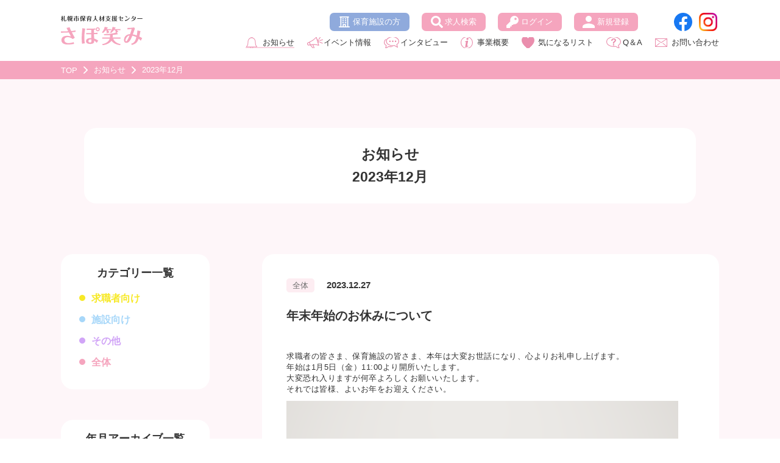

--- FILE ---
content_type: text/html; charset=UTF-8
request_url: https://sapoemi.jp/post/news/date/2023/12/
body_size: 26932
content:

<!doctype html>
<html lang="ja">
	<head>
						<!-- Global site tag (gtag.js) - Google Analytics -->
		<script async src="https://www.googletagmanager.com/gtag/js?id=G-V9J7NQY73R"></script>
		<script>
		  window.dataLayer = window.dataLayer || [];
		  function gtag(){dataLayer.push(arguments);}
		  gtag('js', new Date());

		  gtag('config', 'G-V9J7NQY73R');
		  gtag('config', 'UA-206699478-1');
		</script>
				<meta charset="UTF-8">
		<meta http-equiv="X-UA-Compatible" content="IE=edge">
		<meta name="viewport" content="width=device-width,initial-scale=1" />
		<meta name="format-detection" content="telephone=no">
		
		<meta name="google-site-verification" content="cumwTV2lJM6qHsRohJCBnsjM2Fv6tnGVFXIKGO3ByfU" />
		
				<title>2023年12月｜お知らせ｜札幌市保育人材支援センター　さぽ笑み</title>
		<meta name="description" content="保育に関わる人（保育人材）の多様な働き方を支援します！">
		<meta name="keywords" content="">

		<meta property="og:title" content="2023年12月｜お知らせ｜札幌市保育人材支援センター　さぽ笑み">
		<meta property="og:description" content="保育に関わる人（保育人材）の多様な働き方を支援します！">
		<meta property="og:type" content="article">
		<meta property="og:url" content="https://sapoemi.jp">
		<meta property="og:image" content="https://sapoemi.jp/assets/img/ogp.png">
		<meta property="og:site_name" content="札幌市保育人材支援センター　さぽ笑み">
		
		
		<link rel="stylesheet" type="text/css" href="https://sapoemi.jp/assets/css/reset.css?var=6">
		<link rel="stylesheet" type="text/css" href="https://sapoemi.jp/assets/css/common.css?var=6">
									<link rel="stylesheet" type="text/css" href="https://sapoemi.jp/assets/css/wp_scroll-hint.css?var=6">
							<link rel="stylesheet" type="text/css" href="https://sapoemi.jp/assets/css/wp_common.css?var=6">
							<link rel="stylesheet" type="text/css" href="https://sapoemi.jp/assets/css/wp_post.css?var=6">
					
		<link rel="shortcut icon" href="https://sapoemi.jp/assets/img/favicon.ico">

		<script src="https://sapoemi.jp/assets/js/ua-parser.min.js"></script>
		<script src="https://sapoemi.jp/assets/js/modernizr-custom.js"></script>
		<script>
			const ua = UAParser();
			document.querySelector("html").classList.add(ua.browser.name.replace(/ /g, "-").toLowerCase());
			document.querySelector("html").classList.add("browser-ver"+ua.browser.major.replace(/ /g,"-").toLowerCase());
			document.querySelector("html").classList.add(ua.os.name.replace(/ /g,"-").toLowerCase());
			(function(d) {
				var config = {
				kitId: 'alv1cea',
				scriptTimeout: 3000,
				async: true
				},
				h=d.documentElement,t=setTimeout(function(){h.className=h.className.replace(/\bwf-loading\b/g,"")+" wf-inactive";},config.scriptTimeout),tk=d.createElement("script"),f=false,s=d.getElementsByTagName("script")[0],a;h.className+=" wf-loading";tk.src='https://use.typekit.net/'+config.kitId+'.js';tk.async=true;tk.onload=tk.onreadystatechange=function(){a=this.readyState;if(f||a&&a!="complete"&&a!="loaded")return;f=true;clearTimeout(t);try{Typekit.load(config)}catch(e){}};s.parentNode.insertBefore(tk,s)
			})(document);
		</script>        <link rel="canonical" href="https://sapoemi.jp/post/news/date/2023/12/" />
                	</head>
	<body>
		<div class="wrap">
			<header class="header">
				<div class="inner headerInner">
					<h1 class="headerLogo _headerLogo"><a href="/"><img src="/assets/img/logo.svg" alt="札幌市保育人材支援センター　さぽ笑み"></a></h1>
					<nav class="headerNavi">
						<ul class="headerNaviRightList">
							<li class="headerNaviRightItem"><a href="/publication/" class="headerNaviListIconLink">保育施設の方</a></li>
							<li class="headerNaviRightItem"><a href="/job/" class="headerNaviListIconLink">求人検索</a></li>
														<li class="headerNaviRightItem"><a href="/login/" class="headerNaviListIconLink">ログイン</a></li>
							<li class="headerNaviRightItem"><a href="/entry/" class="headerNaviListIconLink">新規登録</a></li>
							<li class="headerNaviRightItem snsItem"><a href="https://www.facebook.com/profile.php?id=100064714793404" class="headerNaviListIconLink" target="_blank">&nbsp;</a></li>
							<li class="headerNaviRightItem snsItem"><a href="https://www.instagram.com/sapoemi/?hl=ja" class="headerNaviListIconLink" target="_blank">&nbsp;</a></li>
													</ul>
						<ul class="headerNaviLeftList">
							<li class="headerNaviLeftItem"><a href="/post/news/" class="headerNaviListLink active">お知らせ</a></li>
							<li class="headerNaviLeftItem"><a href="/post/event/" class="headerNaviListLink ">イベント情報</a></li>
							<li class="headerNaviLeftItem"><a href="/post/interview/" class="headerNaviListLink ">インタビュー</a></li>
							<li class="headerNaviLeftItem"><a href="/about/" class="headerNaviListLink ">事業概要</a></li>
							<li class="headerNaviLeftItem"><a href="/favorite/" class="headerNaviListLink ">気になるリスト</a></li>
							<li class="headerNaviLeftItem"><a href="/post/qa/" class="headerNaviListLink ">Q＆A</a></li>
							<li class="headerNaviLeftItem"><a href="/contact/" class="headerNaviListLink ">お問い合わせ</a></li>
						</ul>
					</nav>
					<button type="button" class="headerSpMenu _spMenu">
						<p class="headerSpMenuLine"></p>
						<p class="headerSpMenuLine"></p>
						<p class="headerSpMenuLine"></p>
						<p class="headerSpMenuKana">メニュー</p>
					</button>
				</div>
			</header>
			<div class="spMenuWrap">
				<div class="spMenuInner">
					<button type="button" class="headerSpMenuClose _spMenuClose"><img src="/assets/img/icon_close_pink.svg" alt="×">
						<p class="headerSpMenuCloseKana">閉じる</p>
					</button>
					<ul class="spMenu1List">
												<li class="spMenuItem"><a href="/login/" class="spMenuItemLink ">ログイン</a></li>
						<li class="spMenuItem"><a href="/entry/" class="spMenuItemLink ">新規登録</a></li>
											</ul>
					<ul class="spMenu2List">
						<li class="spMenuItem"><a href="/job/" class="spMenuItemLink ">求人検索</a></li>
						<li class="spMenuItem"><a href="/post/news/" class="spMenuItemLink active">お知らせ</a></li>
						<li class="spMenuItem"><a href="/post/event/" class="spMenuItemLink ">イベント情報</a></li>
						<li class="spMenuItem"><a href="/post/interview/" class="spMenuItemLink ">インタビュー</a></li>
						<li class="spMenuItem"><a href="/about/" class="spMenuItemLink ">事業概要</a></li>
						<li class="spMenuItem"><a href="/favorite/" class="spMenuItemLink ">気になるリスト</a></li>
						<li class="spMenuItem"><a href="/post/qa/" class="spMenuItemLink ">Q＆A</a></li>
						<li class="spMenuItem"><a href="/contact/" class="spMenuItemLink ">お問い合わせ</a></li>
					</ul>
					<!-- <ul class="spMenu2List">
						<li class="spMenuItem"><a href="/publication/" class="spMenuItemLink ">保育施設の方</a></li>
					</ul> -->
					<ul class="spMenuSnsList">
						<li class="spMenuSnsItem"><a href="https://www.facebook.com/profile.php?id=100064714793404" class="headerSnsLink" target="_blank"><img src="/assets/img/icon_facebook.svg" alt="Facebook"></a></li>
						<li class="spMenuSnsItem"><a href="https://www.instagram.com/sapoemi/?hl=ja" class="headerSnsLink" target="_blank"><img src="/assets/img/icon_instagram.svg" alt="Instagram"></a></li>
					</ul>
				</div>
			</div>

						<div class="breadcrumb">
				<div class="inner">
					<ul class="breadcrumbList">
						<li class="breadcrumbItem"><a href="/" class="breadcrumbLink">TOP</a></li>
																				<li class="breadcrumbItem"><a href="https://sapoemi.jp/post/news/" class="breadcrumbLink">お知らせ</a></li>
																											<li class="breadcrumbItem">2023年12月</li>
																		</ul>
				</div>
			</div>
						<main>
				<section class="wpArchive">
					<div class="wpInner">
						<h1 class="title2">
                        お知らせ                                                <br>2023年12月                        </h1>

						<div class="layout2rows wpArchiveMainWrap">
                            <div  class="layout2rowsWpLeft">
                                <nav class="wpSideList">
    <h2 class="wpSideListTitle"><span class="wpSideListTitleText">カテゴリー一覧</span></h2>
    <ul class="wpSideCtgList">
                                <li class="wpSideCtgListItem2">
                <p class="wpSideCtgListItem2_dot" style='background-color: #f7e927;'></p>
                <a class="wpSideListLink" style='color: #f7e927;' href="https://sapoemi.jp/post/news/ctg/jobinfo/">求職者向け</a>
            </li>
                                            <li class="wpSideCtgListItem2">
                <p class="wpSideCtgListItem2_dot" style='background-color: #a7d7f9;'></p>
                <a class="wpSideListLink" style='color: #a7d7f9;' href="https://sapoemi.jp/post/news/ctg/facility/">施設向け</a>
            </li>
                                            <li class="wpSideCtgListItem2">
                <p class="wpSideCtgListItem2_dot" style='background-color: #d1a5f7;'></p>
                <a class="wpSideListLink" style='color: #d1a5f7;' href="https://sapoemi.jp/post/news/ctg/other/">その他</a>
            </li>
                                            <li class="wpSideCtgListItem2">
                <p class="wpSideCtgListItem2_dot" style='background-color: #F5A5BE;'></p>
                <a class="wpSideListLink" style='color: #F5A5BE;' href="https://sapoemi.jp/post/news/ctg/all/">全体</a>
            </li>
                        </ul>
</nav>

<nav class="wpSideList">
    <h2 class="wpSideListTitle"><span class="wpSideListTitleText">年月アーカイブ一覧</span></h2>
    <ul class="wpSideCtgList">
                <li class="wpSideCtgListItem">
            <a class="wpSideListLink" href='https://sapoemi.jp/post/news/date/2026/01/'>2026年1月</a>        </li>
                <li class="wpSideCtgListItem">
            <a class="wpSideListLink" href='https://sapoemi.jp/post/news/date/2025/12/'>2025年12月</a>        </li>
                <li class="wpSideCtgListItem">
            <a class="wpSideListLink" href='https://sapoemi.jp/post/news/date/2025/11/'>2025年11月</a>        </li>
                <li class="wpSideCtgListItem">
            <a class="wpSideListLink" href='https://sapoemi.jp/post/news/date/2025/09/'>2025年9月</a>        </li>
                <li class="wpSideCtgListItem">
            <a class="wpSideListLink" href='https://sapoemi.jp/post/news/date/2025/08/'>2025年8月</a>        </li>
                <li class="wpSideCtgListItem">
            <a class="wpSideListLink" href='https://sapoemi.jp/post/news/date/2025/03/'>2025年3月</a>        </li>
                <li class="wpSideCtgListItem">
            <a class="wpSideListLink" href='https://sapoemi.jp/post/news/date/2025/01/'>2025年1月</a>        </li>
                <li class="wpSideCtgListItem">
            <a class="wpSideListLink" href='https://sapoemi.jp/post/news/date/2024/10/'>2024年10月</a>        </li>
                <li class="wpSideCtgListItem">
            <a class="wpSideListLink" href='https://sapoemi.jp/post/news/date/2024/09/'>2024年9月</a>        </li>
                <li class="wpSideCtgListItem">
            <a class="wpSideListLink" href='https://sapoemi.jp/post/news/date/2024/04/'>2024年4月</a>        </li>
                <li class="wpSideCtgListItem">
            <a class="wpSideListLink" href='https://sapoemi.jp/post/news/date/2024/03/'>2024年3月</a>        </li>
                <li class="wpSideCtgListItem">
            <a class="wpSideListLink" href='https://sapoemi.jp/post/news/date/2024/02/'>2024年2月</a>        </li>
                <li class="wpSideCtgListItem">
            <a class="wpSideListLink" href='https://sapoemi.jp/post/news/date/2023/12/' aria-current="page">2023年12月</a>        </li>
                <li class="wpSideCtgListItem">
            <a class="wpSideListLink" href='https://sapoemi.jp/post/news/date/2023/11/'>2023年11月</a>        </li>
                <li class="wpSideCtgListItem">
            <a class="wpSideListLink" href='https://sapoemi.jp/post/news/date/2023/08/'>2023年8月</a>        </li>
                <li class="wpSideCtgListItem">
            <a class="wpSideListLink" href='https://sapoemi.jp/post/news/date/2023/07/'>2023年7月</a>        </li>
                <li class="wpSideCtgListItem">
            <a class="wpSideListLink" href='https://sapoemi.jp/post/news/date/2023/06/'>2023年6月</a>        </li>
                <li class="wpSideCtgListItem">
            <a class="wpSideListLink" href='https://sapoemi.jp/post/news/date/2023/04/'>2023年4月</a>        </li>
                <li class="wpSideCtgListItem">
            <a class="wpSideListLink" href='https://sapoemi.jp/post/news/date/2023/03/'>2023年3月</a>        </li>
                <li class="wpSideCtgListItem">
            <a class="wpSideListLink" href='https://sapoemi.jp/post/news/date/2023/02/'>2023年2月</a>        </li>
                <li class="wpSideCtgListItem">
            <a class="wpSideListLink" href='https://sapoemi.jp/post/news/date/2023/01/'>2023年1月</a>        </li>
                <li class="wpSideCtgListItem">
            <a class="wpSideListLink" href='https://sapoemi.jp/post/news/date/2022/12/'>2022年12月</a>        </li>
                <li class="wpSideCtgListItem">
            <a class="wpSideListLink" href='https://sapoemi.jp/post/news/date/2022/11/'>2022年11月</a>        </li>
                <li class="wpSideCtgListItem">
            <a class="wpSideListLink" href='https://sapoemi.jp/post/news/date/2022/10/'>2022年10月</a>        </li>
                <li class="wpSideCtgListItem">
            <a class="wpSideListLink" href='https://sapoemi.jp/post/news/date/2022/09/'>2022年9月</a>        </li>
                <li class="wpSideCtgListItem">
            <a class="wpSideListLink" href='https://sapoemi.jp/post/news/date/2022/07/'>2022年7月</a>        </li>
                <li class="wpSideCtgListItem">
            <a class="wpSideListLink" href='https://sapoemi.jp/post/news/date/2022/06/'>2022年6月</a>        </li>
                <li class="wpSideCtgListItem">
            <a class="wpSideListLink" href='https://sapoemi.jp/post/news/date/2022/05/'>2022年5月</a>        </li>
                <li class="wpSideCtgListItem">
            <a class="wpSideListLink" href='https://sapoemi.jp/post/news/date/2022/04/'>2022年4月</a>        </li>
                <li class="wpSideCtgListItem">
            <a class="wpSideListLink" href='https://sapoemi.jp/post/news/date/2022/03/'>2022年3月</a>        </li>
                <li class="wpSideCtgListItem">
            <a class="wpSideListLink" href='https://sapoemi.jp/post/news/date/2022/02/'>2022年2月</a>        </li>
                <li class="wpSideCtgListItem">
            <a class="wpSideListLink" href='https://sapoemi.jp/post/news/date/2022/01/'>2022年1月</a>        </li>
                <li class="wpSideCtgListItem">
            <a class="wpSideListLink" href='https://sapoemi.jp/post/news/date/2021/12/'>2021年12月</a>        </li>
                <li class="wpSideCtgListItem">
            <a class="wpSideListLink" href='https://sapoemi.jp/post/news/date/2021/11/'>2021年11月</a>        </li>
                <li class="wpSideCtgListItem">
            <a class="wpSideListLink" href='https://sapoemi.jp/post/news/date/2021/09/'>2021年9月</a>        </li>
                <li class="wpSideCtgListItem">
            <a class="wpSideListLink" href='https://sapoemi.jp/post/news/date/2021/08/'>2021年8月</a>        </li>
            </ul>
</nav>

<aside class="wpSideList">
    <h2 class="wpSideListTitle"><span class="wpSideListTitleText">最新記事</span></h2>
    <ul class="wpSideBlogList">
                <li class="wpSideBlogListItem">
            <a class="wpSideListLink" href="https://sapoemi.jp/post/news/745">
                <article class="wpSideBlogListArticle">
                                        <p class="wpSideBlogListItemTitle">★ご予約はお早めに！★ハローワーク出張相談会の空き状況 ※1...</p>
                    <div class="wpSideBlogListItemDesc clearfix">
                        <div class="wpSideBlogListItemIcon">
                                                        <ul class="iconList">
                                                                <li class="iconListItem">
                                    <p class="iconListItemIcon" style='background-color: #f7f3b7;'>求職者向け</p>
                                </li>
                                                            </ul>
                                                    </div>
                        <div class="wpSideBlogListItemDate">
                            <time class="wpSideBlogListItemDateText" datetime="2026-01-07">2026.01.07</time>
                        </div>
                    </div>
                </article>
            </a>
        </li>
                <li class="wpSideBlogListItem">
            <a class="wpSideListLink" href="https://sapoemi.jp/post/news/749">
                <article class="wpSideBlogListArticle">
                                        <p class="wpSideBlogListItemTitle">さぽ笑み個別相談（今週・来週の空き状況）※1/5更新</p>
                    <div class="wpSideBlogListItemDesc clearfix">
                        <div class="wpSideBlogListItemIcon">
                                                        <ul class="iconList">
                                                                <li class="iconListItem">
                                    <p class="iconListItemIcon" style='background-color: #f7f3b7;'>求職者向け</p>
                                </li>
                                                            </ul>
                                                    </div>
                        <div class="wpSideBlogListItemDate">
                            <time class="wpSideBlogListItemDateText" datetime="2026-01-05">2026.01.05</time>
                        </div>
                    </div>
                </article>
            </a>
        </li>
            </ul>
</aside>

                            </div>

							<div class="layout2rowsWpRight">
                                                                                            <ul class="wpSingleList1">
                                                                        <li class="wpSingleList1Item">
                                        <article class="wpSingleMain">
                                            <div class="wpSingleMainHeader clearfix">
                                                                                                <div class="wpSingleMainHeaderIcon">
                                                                                                        <ul class="iconList wpSingleCtgList">
                                                                                                                <li class="iconListItem wpSingleCtgListItem">
                                                            <p class="iconListItemIcon wpSingleCtgText" style='background-color: #fdedf2;'>全体</p>
                                                        </li>
                                                                                                            </ul>
                                                                                                    </div>
                                                <div class="wpSingleMainHeaderDate">
                                                    <time class="wpSingleMainHeaderDateText" datetime="2023-12-27">2023.12.27</time>
                                                </div>
                                            </div>
                                            <h1 class="wpSingleTitle">年末年始のお休みについて</h1>
                                                                                        <div class="wpSinglePost wpPost clearfix">
                                                                                                <p>求職者の皆さま、保育施設の皆さま、本年は大変お世話になり、心よりお礼申し上げます。<br />
年始は1月5日（金）11:00より開所いたします。<br />
大変恐れ入りますが何卒よろしくお願いいたします。<br />
それでは皆様、よいお年をお迎えください。</p>
<p><img src="https://sapoemi.jp/post/wp-content/uploads/2023/12/10f32bd3b37156a73b935ae960fc701b-1.png" alt=""  /></p>
                                                                                            </div>
                                            
                                            <div class="wpBtnWrap">
							                    <a href="https://sapoemi.jp/post/news/766" class="btn wpBtn">詳細ページへ</a>
                                            </div>
                                        </article>
                                    </li>
                                                                    </ul>

                                
																							</div>

						</div>
					</div>
				</section>
			</main>
            <script src="https://sapoemi.jp/post/wp-content/themes/sapoemi/js/jquery-3.6.0.min.js"></script>
            <script src="https://sapoemi.jp/post/wp-content/themes/sapoemi/js/scroll-hint.min.js"></script>
            <script src='https://sapoemi.jp/post/wp-content/themes/sapoemi/js/wp-post.js'></script>
            <script src='https://sapoemi.jp/post/wp-content/themes/sapoemi/js/scroll.js'></script>
						<footer class="footer">
				<div class="inner">
					<div class="titleWrap"><h2 class="title">リンク</h2></div>
					<div class="footerBanner">
						<a href="https://sapoemi.hp.peraichi.com/youseikou" target="_blank" class="footerBannerLink"><img class="footerBannerImg" src="/assets/img/training_school_banner.jpg?var=1" alt="保育士を目指す方　道内の保育士養成校一覧　詳しくはこちらから"></a>
						<a href="/publication/" class="footerBannerLink"><img class="footerBannerImg" src="/assets/img/publication_banner.jpg" alt="【施設の方向け】無料で求人を掲載できます！　詳しくはこちらから"></a>
						<a href="https://www4.city.sapporo.jp/welikehoiku/" target="_blank" class="footerBannerLink"><img class="footerBannerImg" src="/assets/img/footer_banner01.png" alt="育つ力を、育てる仕事。# WE LIKE 保育！"></a>
						<a href="https://kosodate.city.sapporo.jp/" target="_blank" class="footerBannerLink"><img class="footerBannerImg" src="/assets/img/footer_banner02.png" alt="さっぽろ子育て情報サイト"></a>
					</div>
					<div class="footerBanner2">
						<a href="http://www.sapporoshihoren.jp/" target="_blank" class="footerBannerLink"><img class="footerBannerImg" src="/assets/img/sshr_logo_C_1_440.jpg" alt="札幌市私立保育連盟"></a>
						<a href="https://www.s-youchien.or.jp/index.html" target="_blank" class="footerBannerLink"><img class="footerBannerImg" src="/assets/img/banner_s-youchien.png" alt="札幌市私立幼稚園連合会"></a>
						<a href="https://www.sapporo-shakyo.or.jp/" target="_blank" class="footerBannerLink"><img class="footerBannerImg" src="/assets/img/banner_sapporo-shakyo.jpg" alt="札幌市社会福祉協議会"></a>
					</div>
					<div class="footerLogo"><img class="footerLogoImg" src="/assets/img/logo.svg" alt="札幌市保育人材支援センター　さぽ笑み"></div>
					<p class="footerText">当センターは札幌市より委託を受けている事業であるため、<br class="pc">手数料はかかりません。<br>本事業は、パーソルビジネスプロセスデザイン株式会社が、札幌市 より受託し、<br>保育人材の安定的な確保を目的として実施するものです。</p>
					<div class="footerAboutWrap">
						<div class="footerAboutLeft">
							<p class="footerAboutLeftText">〒060-0042<br>札幌市中央区大通西7丁目2番地2<br>アセットプランニング大通ビル5F北東</p>
							<p class="footerAboutLeftText">地下鉄東西線「大通駅」<br class="sp">1番出口徒歩4分</p>
							<p class="footerAboutLeftText pc">TEL：011-600-0423／FAX：011-281-7173<br>EMAIL：<a href="mailto:info@sapoemi.jp">info@sapoemi.jp</a></p>
							<p class="footerAboutLeftText sp">TEL：011-600-0423<br>FAX：011-281-7173<br>EMAIL：<a href="mailto:info@sapoemi.jp">info@sapoemi.jp</a></p>
						</div>
						<div class="footerAboutRight">
							<p class="footerAboutRightText">【開所日 ・ 時問】<br>月・火・水・金・土曜日／11:00～19:00<br>※祝日も開所しています</p>
							<p class="footerAboutRightText">定休日：毎週木曜日・日曜日<br>年末年始・夏季休暇・ゴールデンウィーク</p>
						</div>
					</div>
					<div class="footerMapWrap">
					<iframe class="footerMap" src="https://www.google.com/maps/embed?pb=!1m18!1m12!1m3!1d2915.1575448977587!2d141.3441373154786!3d43.05915397914621!2m3!1f0!2f0!3f0!3m2!1i1024!2i768!4f13.1!3m3!1m2!1s0x5f0b299baa74fb5d%3A0x48c7e7b7775d9f4f!2z44CSMDYwLTAwNDIg5YyX5rW36YGT5pyt5bmM5biC5Lit5aSu5Yy65aSn6YCa6KW_77yX5LiB55uu77yS4oiS77ySIOOCouOCu-ODg-ODiOODl-ODqeODs-ODi-ODs-OCsCDlpKfpgJrjg5Pjg6sgNUY!5e0!3m2!1sja!2sjp!4v1617238935395!5m2!1sja!2sjp" width="600" height="450" style="border:0;" allowfullscreen="" loading="lazy"></iframe>
					</div>
					<ul class="footerSns">
						<li class="footerSnsItem"><a href="https://www.facebook.com/profile.php?id=100064714793404" class="footerSnsLink" target="_blank"><img class="footerSnsImg" src="/assets/img/icon_facebook.svg" alt="Facebook"></a></li>
						<li class="footerSnsItem"><a href="https://www.instagram.com/sapoemi/?hl=ja" class="footerSnsLink" target="_blank"><img class="footerSnsImg" src="/assets/img/icon_instagram.svg" alt="Instagram"></a></li>
					</ul>
					<p class="footerPrivacy"><a href="https://sapoemi.jp/privacy" class="link" target="_blank">個人情報保護方針</a></p>
					<p class="footerCopyright"><span class="pc">Copyright </span>(C) PERSOL BUSINESS PROCESS DESIGN CO., LTD. All Rights Reserved.</p>
				</div>
			</footer>
			
			<script src="https://ajax.googleapis.com/ajax/libs/jquery/3.6.0/jquery.min.js"></script>
			<script src="/assets/js/common.js?var=6"></script>		</div>
	</body>
</html>

--- FILE ---
content_type: text/css
request_url: https://sapoemi.jp/assets/css/common.css?var=6
body_size: 30005
content:
@charset "UTF-8";

body{
	margin:0;
	padding:0;
	/* font-family: fot-tsukuardgothic-std, sans-serif; */
	font-family: sans-serif;
	font-weight: 400;
	-webkit-text-size-adjust: 100%;
	min-width:1280px;
	font-size: 13px;
	color: #333333;
	overflow: hidden;
}
[v-cloak] {
	display: none !important;
}
a {
	color: inherit;
}
strong {
	font-weight: bold;
}
button {
	font-family: inherit;
	cursor: pointer;
	border: 0;
	font-size: inherit;
	background-color: inherit;
}
select {
	color: inherit;
}
:focus {
    outline: none;
}
.sp,
.spInline {
	display: none;
}
.inner {
	width: 1080px;
	position: relative;
	margin: 0 auto;
}
._fix {
	height: 100%;
	min-height: auto;
	overflow: hidden;
	position: fixed;
	width: 100%;
}
.textRight {
	text-align: right;
}
.textCenter {
	text-align: center;
}
.textRed {
	color: red;
}
.mT1 {
	margin-top: 1em;
}
.mT2 {
	margin-top: 2em;
}
.mT3 {
	margin-top: 3em;
}
.borderTop {
	border-top: 1px solid #E0E0E0;
}
.borderBottom {
	border-bottom: 1px solid #E0E0E0;
}
.link {
	color: inherit;
	text-decoration: underline;
}
.link2 {
	color: inherit;
}
.box1 {
	width: 1004px;
	background-color: #fff;
	border-radius: 20px;
	padding: 43px 0 50px;
	margin: 0 auto;
	position: relative;
}
.inputText,
.inputTextArea {
	background-color: #fff;
	width: 100%;
	border: 0;
	padding: 13px 20px;
	font-family: sans-serif;
	font-size: inherit;
}
.inputTextArea {
	height: 10em;
}
.inputSelect {
	-webkit-appearance: none;
	-moz-appearance: none;
	appearance: none;
	border: 0;
	padding: 13px 30px 13px 20px;
	font-family: sans-serif;
	font-size: inherit;
	position: relative;
	background-image: url(../img/icon_select_arrow.svg);
	background-repeat: no-repeat;
	background-position: calc(100% - 10px) center;
	background-size: 12px;
	background-color: #fff;
}
.ie.browser-ver11 .inputSelect::-ms-expand {
	display: none;
}
.inputCheckbox,
.inputRadio {
	-webkit-appearance: none;
	-moz-appearance: none;
	appearance: none;
	display: none;
}
.inputCheckbox + label {
	background-image: url(../img/icon_checkbox_disable.svg);
	background-repeat: no-repeat;
	padding: 0.3em 0 0 30px;
	background-position: left center;
	background-size: 20px;
	min-height: 22px;
	display: inline-block;
}
.inputCheckbox:checked + label {
	background-image: url(../img/icon_checkbox_enable.svg);
	background-size: auto;
}
.inputCheckboxPink + label {
	background-image: url(../img/icon_checkbox_disable_pink.svg);
	background-size: 23px;
	display: inline-block;
	padding: 0.3em 0 0 33px;
}
.inputCheckboxPink:checked + label {
	background-image: url(../img/icon_checkbox_enable_pink.svg);
}
.inputRadio + label {
	background-image: url(../img/icon_radio_disable.svg);
	background-repeat: no-repeat;
	padding: 0.3em 0 0 30px;
	background-position: left center;
	min-height: 22px;
	display: inline-block;
}
.inputRadio:checked + label {
	background-image: url(../img/icon_radio_enable.svg);
}
.btnWrap {
	margin: 40px 0 0 0;
}
.btn {
	display: block;
	width: 200px;
	margin: 0 auto;
	line-height: 40px;
	text-align: center;
	background-color: #F5A5BE;
	color: #fff;
	border-radius: 20px;
	font-weight: bold;
	font-size: inherit;
	cursor: pointer;
	background-image: url(../img/icon_arrow_right_cicle_white.svg);
	background-repeat: no-repeat;
	background-position: calc(100% - 15px) center;
	border: 0;
}
.disableBtn {
	background-color: rgba(51,51,51,0.101) !important;
	color: #333 !important;
}
.formErrorWrap {
	margin-top: 20px;
	color: red;
}
.formError {
	
}
.wrap{
}
.header {
	height: 100px;
	display: flex;
	align-items: center;
}
.headerInner {
	display: flex;
	justify-content: space-between;
	align-items: center;
}
.headerLogo {
	width: 134px;
}
.headerNavi {
	display: inline-block;
	align-items: center;
	justify-content: space-between;
	width: calc(100% - 134px);
	padding: 0 0 0 55px;
}
.headerNaviList {
	display: flex;
	align-items: center;
}
.headerNaviLeftList {
	display: flex;
	align-items: center;
	justify-content:flex-end;
	margin-top: 10px;
}
.headerNaviLeftItem {
}
.headerNaviLeftItem:nth-child(n+2) {
	margin-left: 20px;
}
.headerNaviListLink.active:before,
.headerNaviListLink:hover:before {
	content: "";
	position: absolute;
	left: 0;
	bottom: 0;
	border-bottom: 2px solid #F5A5BE;
	opacity: 0.5;
	width: 100%;
}
.headerNaviListLink {
	position: relative;
	color: #333;
	padding: 8px 0;
	display: block;
	background-repeat: no-repeat;
	background-position: 1px center;
	padding: 0 0 0 28px;
	font-size: 13px;
}

.headerNaviRightList {
	display: flex;
	align-items: center;
	justify-content:flex-end;
}
.headerNaviRightItem {
	margin-left: 20px;
}
.headerNaviListIconLink {
	height: 30px;
	background-color: #F5A5BE;
	border-radius: 7px;
	display: flex;
	justify-content: center;
	align-items: center;
	color: #fff;
	font-size: 13px;
	background-repeat: no-repeat;
	background-position: 7px center;
	padding: 0 15px;
}
.headerNaviRightItem:nth-child(1) .headerNaviListIconLink {
	background-image: url(../img/icon_building_white.svg);
	background-position: 15px center;
	padding-left: 38px;
	background-size: 18px;
	background-color: #8FAADC;
}
.headerNaviRightItem:nth-child(2) .headerNaviListIconLink {
	background-image: url(../img/icon_search_white.svg);
	background-position: 15px center;
	padding-left: 38px;
}
.headerNaviRightItem:nth-child(3) .headerNaviListIconLink {
	background-image: url(../img/icon_key_white.svg);
	background-position: 14px center;
	padding-left: 38px;
}
.headerNaviRightItem:nth-child(4) .headerNaviListIconLink {
	background-image: url(../img/icon_person_white.svg);
	background-position: 14px center;
	padding-left: 38px;
}
.headerNaviRightItem:nth-child(5) {
	margin-left: 4em;
}
.headerNaviRightItem:nth-child(5) .headerNaviListIconLink{
	background-image: url(../img/icon_facebook.svg);
	width: 40px;
	height: 30px;
	background-color: #FFF;
}
.headerNaviRightItem:nth-child(6) .headerNaviListIconLink{
	background-image: url(../img/icon_instagram.svg);
	width: 40px;
	height: 30px;
	background-color: #FFF;
}

.headerNaviLeftItem:nth-child(1) .headerNaviListLink {
	background-image: url(../img/icon_info.svg);
}
.headerNaviLeftItem:nth-child(2) .headerNaviListLink {
	background-image: url(../img/icon_event.svg);
}
.headerNaviLeftItem:nth-child(3) .headerNaviListLink {
	background-image: url(../img/icon_intervew.svg);
}
.headerNaviLeftItem:nth-child(4) .headerNaviListLink {
	background-image: url(../img/icon_jigyogaiyo.svg);
}
.headerNaviLeftItem:nth-child(5) .headerNaviListLink {
	background-image: url(../img/icon_hurt.svg);
}
.headerNaviLeftItem:nth-child(6) .headerNaviListLink {
	background-image: url(../img/icon_qa.svg);
}
.headerNaviLeftItem:nth-child(7) .headerNaviListLink {
	background-image: url(../img/icon_mail.svg);
}

.headerSpMenu,
.spMenuWrap {
	display: none;
}

.footer {
	padding: 80px 0 20px;
}
.footerBanner {
	margin-top: 38px;
}
.footerBanner,
.footerBanner2 {
	display: flex;
	justify-content: center;
	align-items: center;
}
.footerBanner2 {
	margin-top: 20px;
}
.footerBannerImg {
	width: 220px;
}
.footerLogo {
	text-align: center;
	margin: 80px 0 0 0;
}
.footerBannerLink {
	margin: 0 16px;
}
.footerLogoImg {
	width: 168px;
}

.footerText {
	margin-top: 20px;
	text-align: center;
	line-height: 1.75;
}
.footerAboutWrap {
	display: flex;
	width: 809px;
	background-color: rgba(245,165,190,0.101);
	border-radius: 20px;
	margin: 40px auto 0;
	padding: 40px;
	font-size: 14px;
}
.footerAboutLeft,
.footerAboutRight {
	width: 50%;
	line-height: 1.38;
}
.footerAboutLeftText,
.footerAboutRightText {
	margin-top: 20px;
}
.footerAboutLeftText:first-child,
.footerAboutRightText:first-child {
	margin-top: 0;
}
.footerAboutRight {
	border-left: 1px solid #E0E0E0;
	padding-left: 59px;
}
.footerSns {
	margin-top: 30px;
	display: flex;
	justify-content: center;
	align-items: center;
}
.footerSnsItem {
	margin: 0 15px;
}
.footerSnsImg {
	width: 40px;
}
.footerMapWrap {
	margin: 40px 0 0 0;
}
.footerMap {
	margin: 0 auto 0;
	display: block;
	width: 809px;
	height: 500px;
}
.footerPrivacy {
	margin-top: 30px;
	text-align: center;
}
.footerCopyright {
	margin-top: 30px;
	text-align: center;
	font-size: 12px;
}
.breadcrumb {
	background-color: #F5A5BE;
	height: 30px;
}
.breadcrumb .inner {
	height: 100%;
}
.breadcrumbList {
	display: flex;
	align-items: center;
	height: 100%;
}
.breadcrumbItem {
	color: #fff;
	font-size: 13px;
}
.breadcrumbItem:nth-child(n+2) {
	background-image: url(../img/icon_arrow_right_white.svg);
	padding-left: 27px;
	background-repeat: no-repeat;
	background-position: 10px center;
}
.breadcrumbLink {
	color: inherit;
}
.titleWrap {
	text-align: center;
}
.title {
	font-size: 24px;
	font-weight: bold;
	text-align: center;
	background-image: url(../img/icon_mascot.svg);
	background-repeat: no-repeat;
	background-position: 99%;
	background-size: 31px auto;
	margin: 0 auto;
	display: inline-block;
	line-height: 61px;
	padding-right: 46px;
}
.title2 {
	width: 1004px;
	margin: 0 auto;
	text-align: center;
	background-color: #fff;
	border-radius: 20px;
	font-size: 23px;
	line-height: 86px;
	font-weight: bold;
}
.title2Text {
	font-size: 19px;
	font-weight: normal;
}
.layout1rows {
	display: flex;
	justify-content: center;
}

.layout2rows {
	display: flex;
	justify-content: space-between;
}
.layout2rowsLeft {
	width: 750px;
}
.layout2rowsRight {
	width: 244px;
}
.frameWrap {
	border-radius: 20px;
	background-color: #fff;
	padding: 40px;
}
.searchConditionBtn::before {
	content: "";
	background-image: url(../img/icon_select_down.svg);
	width: 12px;
	height: 8px;
	display: block;
	position: absolute;
	right: 20px;
	top: calc(50% - 4px);
}
.searchConditionBtn {
	color: #F5A5BE;
	font-size: 16px;
	font-weight: bold;
	background-repeat: no-repeat;
	background-position: 30px center;
	background-color: #fff;
	text-align: left;
	position: relative;
}
.scPlaceBtn {
	width: 140px;
	background-image: url(../img/icon_place.svg);
	background-size: 13px auto;
	padding: 3px 0 0 46px;
	border-radius: 20px 0 0 20px;
}
.scFacilityBtn {
	width: 158px;
	background-image: url(../img/icon_facility.svg);
	background-position: 20px center;
	background-size: 21px auto;
	padding: 3px 0 0 52px;
}
.scJobTypeBtn {
	width: 124px;
	background-image: url(../img/icon_user_check.svg);
	background-position: 20px center;
	background-size: 18px auto;
	padding: 3px 0 0 50px;
}
.scTagBtn {
	width: 185px;
	background-image: url(../img/icon_commitment.svg);
	background-position: 20px center;
	background-size: 18px auto;
	padding: 3px 0 0 50px;
}
.scNewgraduateBtn {
	width: 209px;
	background-image: url(../img/icon_newgraduate.svg);
	background-position: 30px center;
	background-size: 18px auto;
	padding: 0 0 0 52px;
}
.scEmployementBtn {
	width: 209px;
	background-image: url(../img/icon_clock.svg);
	background-position: 30px center;
	background-size: 18px auto;
	padding: 0 0 0 52px;
}
.modalBgWrap {
	display: none;
	position: fixed;
	width: 100%;
	height: 100%;
	top: 0;
	left: 0;
	z-index: 100;
	justify-content: center;
	align-items: center;
}
.modalDisplay {
	display: flex;
}
.modalBg {
	position: fixed;
	width: 100%;
	height: 100%;
	top: 0;
	left: 0;
	background-color: rgba(93,100,113,0.5);
	z-index: 100;
}
.modal {
	z-index: 101;
	width: 840px;
	background-color: #fff;
	box-shadow: 0px 0px 30px rgba(0,0,0,0.16);
	border-radius: 20px;
}
.modalHeader {
	position: relative;
	padding: 33px 0 33px 56px;
}
.modalTitle {
	font-size: 23px;
	color: #F5A5BE;
	font-weight: bold;
}

.modalTitle_area, .modalTitle_facilityType, .modalTitle_jobType {
	background-image: url(../img/icon_place.svg);
	background-repeat: no-repeat;
	background-position: left center;
	background-size: 16.8px auto;
	padding-left: 21px;
	line-height: 24px;
}

.modalTitle_facilityType {
	background-image: url(../img/icon_facility.svg);
	background-size: 25px auto;
	padding-left: 30px;
}
.modalTitle_jobType {
	background-image: url(../img/icon_user_check.svg);
	background-size: 23px auto;
	padding-left: 28px;
}
.modalClose {
	position: absolute;
	right: 30px;
	top: calc(50% - 17px);
	background-color: inherit;
}
.modalBody {
	border-top: 1px solid #E0E0E0;
	padding: 35px 55px 40px;
}
.modalBodyItemTitle {
	font-weight: bold;
	text-decoration: underline;
	margin: 2em 0 1em;
	font-size: 1.1em;
}
.modalBodyItemTitle:first-child {
	margin-top: 0;
}
.modalBodyListWrap {
	max-height: 40vh;
	overflow-y: scroll;
}
.modalBodyItemParentLabel {
	font-size: 19px;
	font-weight: bold;
}
.modalBodyListChild {
	display: flex;
	flex-wrap: wrap;
	margin: -10px 0 0 -23px;
}
.modalBodyItemChild {
	margin: 10px 0 0 23px;
}
.modalBodyItemChildLabel {
	
}
.modalBtnWrap {
	margin-top: 35px;
	text-align: center;
}
.modalBtn {
	background-color: #F5A5BE;
	border-radius: 15px;
	width: 160px;
	line-height: 57px;
	color: #fff;
	font-size: 17px;
	font-weight: bold;
}

.commonJobList {
	margin-top: 33px;
	display: flex;
	align-items: flex-start;
	justify-content: flex-start;
	flex-wrap: wrap;
}
.commonJobItem {
	width: 345px;
	margin-left: 21px;
}
.commonJobItem:nth-child(4n) {
	margin-left: 0;
}
.commonJobItem:nth-child(n + 4) {
	margin-top: 40px;
}
.commonJobArticle {
	background-repeat: no-repeat;
	background-size: 100%;
	padding: 0 0 25px;
	background-color: #fff;
	border-radius: 20px;
	box-shadow: 0px 0px 20px rgba(51,51,51,0.101);
}
.commonJobItemImg {
	width: 100%;
	height: 180px;
	background-position: center;
	background-size: cover;
	border-radius: 20px 20px 0 0;
}
.commonJobItem:first-child {
	margin-left: 0;
}
.commonJobItemTitleWrap {
	display: flex;
	padding: 0 25px;
	margin-top: 25px;
}
.commonJobItemIcon {
	background-color: #F5A5BE;
	color: #fff;
	font-weight: bold;
	width: 48px;
	height: 43px;
	display: flex;
	align-items: center;
	justify-content: center;
	border-radius: 10px;
	font-size: 15px;
	margin-right: 10px;
}
.commonJobItemTitle {
	width: calc(100% - 58px);
	font-size: 19px;
	color: #F5A5BE;
	line-height: 1.1;
	font-weight: bold;
}
.commonJobItemDl {
	margin-top: 10px;
	line-height: 1.8;
	padding: 0 25px;
}
.commonJobItemDlItem {
	display: flex;
	align-items: flex-start;
}
.commonJobItemDlItemDt {
	width: 4em;
}
.commonJobItemDlItemDd {
	width: calc(100% - 4em);
}
.commonJobItemSalary .commonJobItemDlItemDt {
	/* padding-top: 0.4em; */
}
.commonJobItemSalary .commonJobItemDlItemDd {
	/* font-size: 21px; */
	font-weight: bold;
}
.pagerWrap {
	margin-top: 60px;
}
.pagerTotal {
	text-align: center;
}
.pager {
	display: flex;
	align-items: center;
	justify-content: center;
	margin-top: 20px;
}
.pagerList {
	display: flex;
	align-items: center;
	justify-content: center;
}
.pagerItem {
	margin: 0 10px;
}
.pagerNext,
.pagerPrev,
.pagerItemNum {
	width: 60px;
	display: block;
	text-align: center;
	line-height: 50px;
	background-color: rgba(245,165,190,0.101);;
	border-radius: 10px;
	font-weight: bold;
	color: #F5A5BE;
	font-size: 19px;
}
.pagerNext {
	margin-left: 10px;
}
.pagerPrev {
	margin-right: 10px;
}
.pagerNextText,
.pagerPrevText {
	line-height: inherit;
	height: 50px;
	display: flex;
	align-items: center;
	justify-content: center;
}
.pagerItemCurrent {
	background-color: #F5A5BE;
	color: #FFF;
}

.thanks {
	background-color: rgba(245,165,190,0.101);
	padding: 80px 0;
}
.thanksText {
	text-align: center;
	font-size: 25px;
	font-weight: bold;
}
.thanksText2 {
	margin: 20px 0 0;
	text-align: center;
}
.thanksContact {
	width: 90%;
	margin: 20px auto 0;
	border-top: 1px solid #E0E0E0;
	padding: 20px 0 0 0;
	text-align: center;
	font-weight: bold;
}
.thanksText2Contact {
	margin: 0 0 0;
	text-align: center;
	font-weight: bold;
	font-size: 17px;
}
.thanksContactText {
	
}
.thanksContactLink {
	color: inherit;
}
.thanksBtnWrap {
	margin-top: 26px;
}
.thanksBtn {
	width: 160px;
	line-height: 50px;
	font-size: 19px;
	font-weight: bold;
	background-image: none;
}
.jobIdSpan {
	font-size: 13px;
    font-weight: bold;
}
.jobFavoriteBtnOn {
	background-image: url(../img/icon_hurt_favariteOn.svg);
	color: #F50F0F;
	background-color: rgba(245,165,190,0.101);
	display: flex;
	width: 139px;
	height: 39px;
	line-height: 40px;
	text-align: center;
	border-radius: 5px;
	font-size: 13px;
	font-weight: bold;
	background-repeat: no-repeat;
	background-position: 20px center;
	padding: 0 0 0 58px;
}
.jobFavoriteBtnOff {
	background-image: url(../img/icon_hurt_favariteOff.svg);
	color: #F5A5BE;
	background-color: rgba(245,165,190,0.101);
	display: flex;
	width: 139px;
	height: 39px;
	line-height: 40px;
	text-align: center;
	border-radius: 5px;
	font-size: 13px;
	font-weight: bold;
	background-repeat: no-repeat;
	background-position: 20px center;
	padding: 0 0 0 58px;
}
.jobHeaderList {
	display: flex;
	align-items: center;
	justify-content:space-between;
	margin-bottom: 19.2px;
}
.jobHeaderListItem {
    height: 40px;
    text-align: center;
    /* width: 200px; */
}
.contactDesc{
	font-size: 16px;
	font-weight: bold;
	text-align:center;
	margin-top: 50px;
}
.snsItem {
	margin-left: 1px;
}
.qaTableWrap {
	border-radius: 20px;
	background-color: #fff;
	width: 1004px;
	margin: 30px auto 0;
	padding: 10px 0 45px;
}
.favoriteWrap{
	justify-content: flex-end;
	margin-bottom: 14.33px;
	display: flex;
}
@media screen and (max-width:480px) {
	
	body{
		-webkit-text-size-adjust: 100%;
		min-width: initial;
		min-width: auto;
		font-size: 3.5vw;
	}
	.pc {
		display: none !important;
	}
	.sp {
		display: block !important;
	}
	.spInline {
		display: inline !important;
	}
	.inner {
		width: 100%;
	}
	.btnWrap {
		margin-top: 8.33vw;
		padding: 0 4.44vw;
	}
	.btn {
		width: 100%;
		height: 13.89vw;
		border-radius: 5.56vw;
		line-height: 13.89vw;
		background-size: 4.17vw;
		background-position: calc(100% - 4.17vw) center;
		font-size: inherit;
	}
	.inputText {
		padding: 4vw;
		font-size: 0.9em;
	}
	.inputSelect {
		padding: 4vw 11vw 4vw 4vw;
		background-position: calc(100% - 4vw) center;
		background-size: 4vw;
	}
	.inputCheckbox + label, .inputRadio + label {
		padding: 0.2em 0 0 8.33vw;
		background-size: 5.56vw;
		min-height: 7.5vw;
	}
	.inputCheckbox:checked + label {
		background-size: 5.9vw;
	}
	.inputCheckboxPink:checked + label {
		background-size: 7vw;
	}
	.inputCheckboxPink + label {
		background-size: 6.39vw;
		padding: 0.3em 0 0 9.17vw;
	}
	.header, .spMenuLogoWrap {
		padding: 3.06vw 4.52vw 0;
		height: 38.89vw;
		display: block;
	}
	.headerInner {
		position: inherit;
		display: block;
	}
	.headerLogo {
		width: 33vw;
	}
	.headerNavi {
		display: block;
		width: 100%;
		padding: 0;
		margin-top: 4.4vw;
	}
	.headerNaviLeftList {
		display: none;
	}
	.headerNaviRightList {
		justify-content: center;
	}
	.headerNaviRightItem {
		margin: 0 0 0 0;
	}
	.headerNaviRightItem:nth-child(n + 2) {
		margin: 0 0 0 1.3vw;
	}
	.headerNaviListIconLink {
		width: 23vw;
		height: 13vw;
		border-radius: 4.17vw;
		font-size: 3.33vw;
		background-position: center 3vw;
		padding-top: 7.72vw;
		background-size: 5.56vw auto;
		padding-left: 0vw;
		line-height: 1.2;
	}
	/* .headerNaviRightItem:nth-child(1) {
		display: none;
	} */
	.headerNaviRightItem:nth-child(1) .headerNaviListIconLink,
	.headerNaviRightItem:nth-child(2) .headerNaviListIconLink,
	.headerNaviRightItem:nth-child(3) .headerNaviListIconLink,
	.headerNaviRightItem:nth-child(4) .headerNaviListIconLink {
		background-position: 1.5vw center;
    	padding: 0 0 0 6.5vw;
	}
	.headerNaviWrap {
		display: none;
	}
	.headerSpMenuLine {
		border: 1px solid #F5A5BE;
		width: 100%;
	}
	.headerSpMenuLine:nth-child(2) {
		margin-top: 2.1vw;
	}
	.headerSpMenuLine:nth-child(3) {
		margin-top: 2.1vw;
	}
	.headerSpMenuKana {
		font-size: 3vw;
		line-height: 1em;
		text-align: left;
		letter-spacing: 0.0em;
		color: #F5A5BE;
		white-space: nowrap;
		margin: 1.5vw 0 0 -2vw;
	}
	.headerSpMenuCloseKana {
		font-size: 3vw;
		line-height: 1em;
		text-align: left;
		letter-spacing: 0.0em;
		color: #F5A5BE;
		white-space: nowrap;
		margin: 6.5vw 0 0 -7.1vw;
	}
	.spMenuOpen {
		height: 100vh;
	}
	.headerSpMenu {
		display: block;
		width: 19.44vw;
		height: 19.44vw;
		position: absolute;
		right: 0;
		top: 0;
		padding: 6.39vw 5.56vw;
		border: 0;
		cursor: pointer;
	}
	.spMenuWrap {
		height: 100vh;
		position: absolute;
		right: -47.78vw;
		width: 47.78vw;
		top: 0;
		z-index: 100;
		background-color: #fff;
	}
	.spMenuInner {
		overflow-y: scroll;
		height: 100%;
		padding-bottom: 30vw;
	}
	.spMenuOpen .wrap {
		position: absolute;
		animation-name: menuOpen;
		animation-duration: 0.2s;
		animation-timing-function: linear;
		animation-fill-mode: forwards;
	}
	@keyframes menuOpen {
		0% { 
			right : 0;
		}
		100% { 
			right: 47.78vw;
		} 
	}
	.spMenuOpen .spMenuWrap {
		display: block;
	}
	.spMenuClose .wrap {
		position: absolute;
		animation-name: menuClose;
		animation-duration: 0.2s;
		animation-timing-function: linear;
		animation-fill-mode: forwards;
	}
	@keyframes menuClose {
		0% { 
			right : 47.78vw;
		}
		100% { 
			right: 0;
		} 
	}
	.spMenuClose .spMenuWrap {
		display: none;
	}
	.headerSpMenuClose {
		width: 5.83vw;
		height: 5.83vw;
		background-color: inherit;
		padding: 0;
		display: flex;
		position: absolute;
		right: 6.67vw;
		top: 6.67vw;
	}
	.spMenu1List {
		margin-top: 20vw;
	}
	.spMenuItem {
		margin-top: 5.28vw;
		text-align: center;
		line-height: 1;
	}
	.spMenuItem .active {
		color: #F5A5BE;
	}
	.spMenu2List {
		border-top: 1px solid #E0E0E0;
		margin-top: 8.33vw;
	}
	.spMenuSnsList {
		margin-top: 8.33vw;
		display: flex;
		justify-content: center;
	}
	.spMenuSnsItem{
		padding: 0 2vw;
	}
	.headerSnsLink {
		display: block;
	}
	.headerSnsLink img{
		width: 8.33vw;
	}
	.footer {
		padding: 22.22vw 0 5.56vw;
	}
	.footer .inner {
		padding: 0 4.44vw;
	}
	.footerBanner {
		margin-top: 10vw;
		display: flex;
		flex-wrap: wrap;
		justify-content: space-between;
	}
	.footerBanner2 {
		display: block;
		text-align: center;
	}
	.footerBanner2 {
		margin-top: 8.89vw;
	}
	.footerBannerLink {
		margin: 0;
	}
	.footerBanner .footerBannerLink {
		width: 48%;
	}
	.footerBanner .footerBannerLink:nth-child(n + 3) {
		margin-top: 4vw;
	}
	.footerBanner2 .footerBannerLink + .footerBannerLink {
		margin-top: 8.89vw;
		display: inline-block;
	}
	.footerLogo {
		margin: 22.22vw 0 0 0;
	}
	.footerLogoImg {
		width: 44.44vw;
	}
	.footerText {
		margin-top: 5.56vw;
		text-align: left;
	}
	
	.footerAboutWrap {
		display: block;
		width: 100%;
		border-radius: 5.56vw;
		margin: 11.11vw auto 0;
		padding: 7vw;
		font-size: 4vw;
	}
	.footerAboutLeft, .footerAboutRight {
		width: 100%;
	}
	.footerAboutLeft {
		padding-bottom: 7vw;
	}
	.footerAboutRight {
		padding-top: 7vw;
	}
	.footerAboutLeftText, .footerAboutRightText {
		margin-top: 2.78vw;
	}
	.footerAboutRightText:nth-child(2) {
		margin-top: 0;
	}
	.footerAboutRight {
		border-left: 0;
		padding-left: 0;
		border-top: 1px solid #E0E0E0;
	}
	.footerSns {
		margin-top: 8.33vw;
	}
	.footerSnsItem {
		margin: 0 4.17vw;
	}
	.footerMapWrap {
		margin: 8.33vw 0 0 0;
	}
	.footerMap {
		width: 100%;
		height: 100vw;
	}
	.footerPrivacy {
		margin-top: 8.33vw;
	}
	.footerCopyright {
		margin-top: 8.33vw;
		text-align: center;
		font-size: 3.61vw;
	}
	.layout2rows {
		flex-wrap: wrap-reverse;
		justify-content: center;
	}
	.layout2rowsRight {
		width: 100%;
	}
	.title {
		font-size: 5vw;
		background-size: auto 8.06vw;
		line-height: 8.06vw;
		padding-right: 8.06vw;
	}
	.title2 {
		width: 100%;
		border-radius: 5.56vw;
		font-size: 5vw;
		line-height: 15.28vw;
	}
	.frameWrap {
		border-radius: 5.13vw;
		padding: 5.13vw 3.85vw;
	}
	.modalBgWrap {
		padding: 4.44vw;
	}
	.modal {
		width: 100%;
		border-radius: 5.56vw;
		box-shadow: 0px 0px 8.33vw rgba(0,0,0,0.16);
	}
	.modalHeader {
		padding: 5.56vw 0 5.56vw 4.44vw;
	}
	.modalTitle {
		font-size: 5vw;
	}
	.modalTitle_area,
	.modalTitle_facilityType,
	.modalTitle_jobType {
		background-repeat: no-repeat;
		background-position: left center;
		background-size: 4.67vw auto;
		padding-left: 7vw;
		line-height: 7vw;
	}
	.modalTitle_facilityType {
		background-size: 6.67vw;
		padding-left: 8vw;
	}
	.modalTitle_jobType {
		background-size: 6.67vw;
		padding-left: 8vw;
	}
	.modalClose {
		right: 5.56vw;
		top: 5.56vw;
	}
	.modalCloseImg {
		vertical-align: top;
		width: 6.94vw;
		height: auto;
	}
	.modalBody {
		padding: 0 0 4.44vw 0;
	}
	.modalBodyItemTitle {
		margin: 2em 0 0;
		padding: 2.22vw 0 2.22vw 4.44vw;
	}
	.modalBodyItemTitle:first-child {
		margin-top: 2em;
	}
	.modalBodyListWrap {
		max-height: 55vh;
	}
	.modalBodyListChild {
		display: block;
		margin: 0;
	}
	.modalBodyItemChild {
		margin: 0;
		padding: 2.22vw 0 2.22vw 4.44vw;
		border-bottom: 1px solid #E0E0E0;
	}
	.modalBtnWrap {
		margin-top: 4.44vw;
	}
	.modalBtn {
		border-radius: 4.17vw;
		width: calc(100% - 8.88vw);
		line-height: 13.89vw;
		font-size: 4.5vw;
	}
	.modalSearchBtn {
		background-image: url(../img/icon_search_white.svg);
		background-repeat: no-repeat;
		background-position: 25vw center;
		background-size: 6vw;
	}
	.searchConditionInput {
		width: 100% !important;
		height: 15.83vw !important;
		border-radius: 2.78vw !important;
		padding: 0 4.17vw 0 15vw !important;
		font-size: 4.00vw !important;
		background-image: url(../img/icon_search_pink.svg);
		background-repeat: no-repeat;
		background-size: 5.56vw;
		background-position: 5.28vw center;
	}
	.commonJobList {
		margin-top: 11.11vw;
		display: block;
		padding: 0 4.44vw;
	}
	.commonJobItem {
		width: 100%;
		height: auto;
		margin: 8.33vw 0 0 0;
		border-radius: 5.56vw;
	}
	.commonJobArticle {
		padding: 0 0 5vw 0;
		border-radius: 5.56vw;
		box-shadow: 0px 0px 5.56vw rgba(51,51,51,0.101);
	}
	.commonJobItemImg {
		height: 45vw;
		border-radius: 5.56vw 5.56vw 0 0;
	}
	.commonJobItemIcon {
		width: 13.33vw;
		height: 11.94vw;
		border-radius: 2.7vw;
		font-size: 5vw;
		margin-right: 2.78vw;
	}
	.commonJobItemTitleWrap {
		padding: 0 5.56vw;
		margin-top: 5vw;
	}
	.commonJobItemTitle {
		width: calc(100% - 16.11vw);
		font-size: 5.56vw;
	}
	.commonJobItemDlItem {
		font-size: 3.89vw;
	}
	.commonJobItemDl {
		margin-top: 2.78vw;
		padding: 0 5.56vw;
	}
	.commonJobItemSalary .commonJobItemDlItemDd {
		font-size: inherit;
	}
	.borderTopNone {
		border-top: 0 !important;
	}
	.borderBottomNone {
		border-bottom: 0 !important;
	}
	.box1 {
		width: 100%;
		border-radius: 5.56vw;
		padding: 11.11vw 4.44vw 13.89vw;
	}
	.thanks {
		padding: 22.22vw 4.44vw;
	}
	.thanksText {
		font-size: 5.56vw;
	}
	.thanksContact {
		width: 100%;
		margin: 5vw auto 0;
		padding: 5vw 0 0 0;
		font-size: 4.5vw;
	}
	.thanksBtnWrap {
		margin-top: 6.94vw;
	}
	.thanksBtn {

	}
	.breadcrumb {
		height: auto;
		padding: 0 4.44vw;
		width: 100vw;
	}
	.breadcrumbList {
		overflow-x: scroll;
		word-break: keep-all;
		white-space: nowrap;
		-webkit-overflow-scrolling: touch;
	}
	.breadcrumbItem {
		font-size: 3.89vw;
	}
	.breadcrumbItem:nth-child(n+2) {
		padding-left: 7.5vw;
		background-position: 3vw center;
		background-size: 1.94vw auto;
	}
	.pagerWrap {
		margin-top: 16.67vw;
	}
	.pager {
		margin-top: 5.56vw;
	}
	.pagerItem {
		margin: 0 1vw;
	}
	.pagerNext, .pagerPrev, .pagerItemNum {
		width: 10vw;
		line-height: 10vw;
		border-radius: 2.78vw;
		font-size: 4vw;
	}
	.pagerPrev {
		margin-right: 1vw;
	}
	.pagerNext {
		margin-left: 1vw;
	}
	.jobFavoriteBtnOn {
		background-image: url(../img/icon_hurt_favariteOn.svg);
		color: #F50F0F;
		background-color: rgba(245,165,190,0.101);
		display: flex;
		width: 26.66vw;
		height: 9.5vw;
		line-height: 10vw;
		text-align: center;
		border-radius: 1.25vw;
		font-size: 3.2vw;
		font-weight: bold;
		background-repeat: no-repeat;
		background-position: 2vw center;
		padding: 0 0 0 8.5vw;
	}
	.jobHeaderList {
		display: flex;
		align-items: center;
		justify-content:space-between;
		margin-bottom: 5.33vw;
	}
	.jobHeaderListItem {
		height: 9.6vw;
		/* text-align: left;
		width: 50vw;
		padding-left: 27vw; */
	}
	.jobIdSpan {
		font-size: 3vw;
		font-weight: bold;
	}
	.snsItem {
		display: none;
	}
	.jobFavoriteBtnOff {
		background-image: url(../img/icon_hurt_favariteOff.svg);
		color: #F5A5BE;
		background-color: rgba(245,165,190,0.101);
		display: flex;
		width: 26.66vw;
		height: 9.5vw;
		line-height: 10vw;
		text-align: center;
		border-radius: 1.25vw;
		font-size: 3.5vw;
		font-weight: bold;
		background-repeat: no-repeat;
		background-position: 2vw center;
		padding: 0 0 0 8.5vw;
	}
	.qaTableWrap {
		border-radius: 5.55vw;
		background-color: #fff;
		width: 100%;
		margin: 8.33vw auto 0;
		padding: 2.77px 0 12.5vw
	}
	.favoriteWrap{
		justify-content: flex-end;
		margin-bottom: 3.97vw;
		display: flex;
	}
	
}

--- FILE ---
content_type: text/css
request_url: https://sapoemi.jp/assets/css/wp_common.css?var=6
body_size: 20884
content:
@charset "UTF-8";

/* inner */
.wpInner {
    width: 1080px;
    position: relative;
    margin: 0 auto;
}

/* icon */
.iconList {
	margin-left: -7px;
	display:-webkit-box;
	display:-ms-flexbox;
	display:flex;
	-webkit-box-pack: start;
	-ms-flex-pack: start;
	justify-content: flex-start;
	/* -webkit-box-pack: justify;
	-ms-flex-pack: justify;
	justify-content: space-between; */
	-webkit-box-align: stretch;
	-ms-flex-align: stretch;
	align-items: stretch;
	-ms-flex-wrap: wrap;
	flex-wrap: wrap;
}
.iconListItem {
	margin-top: 7px;
	margin-left: 7px;
    /* text-align: center; */
}
.iconListItemIcon {
	border-radius: 5px;
    padding: 2px 10px;
    font-size: 13px;
	line-height: 1.5;
	color: #707070;
	background-color: rgba(245,165,190,0.2);
}
.newIcon {
	margin-right: 10px;
    border-radius: 15px;
    font-size: 13px;
    font-weight: bold;
    color: #fff;
    background-color: #F55E8D;
    width: 62px;
    line-height: 25px;
    display: inline-block;
    text-align: center;
}
/* page common contents */
.title2 {
	padding: 25px 0;
	line-height: 37px;
}
.layout2rowsWpLeft {
	width: 244px;
}
.layout2rowsWpRight {
	width: 750px;
}
.wpBlogListItemDl {
	margin-top: 0;
	padding: 0;
}
.wpBlogListItemDlItem {
	margin-top: 10px;
	display:-webkit-box;
	display:-ms-flexbox;
	display:flex;
    -webkit-box-pack: start;
    -ms-flex-pack: start;
    justify-content: flex-start;
    -webkit-box-align: start;
    -ms-flex-align: start;
    align-items: flex-start;
  	-ms-flex-wrap: wrap;
  	flex-wrap: wrap;
}
.wpBlogListItemDlItemDt {
	width: 5em;
	line-height: 1.2;
}
.wpBlogListItemDlItemDd {
	width: calc(100% - 5em);
	line-height: 1.2;
	font-weight: bold;
}

/* side common */
.wpSideList {
    padding: 25px 20px 30px;
    border-radius: 20px;
    background-color: #fff;
}
.wpSideList:nth-child(n+2) {
    margin-top: 50px;
}
.wpSideListTitle {
    text-align: center;
}
.wpSideListTitleText {
    font-size: 18px;
    font-weight: bold;
}
.wpSideListLink {
    display: block;
    text-decoration: none;
}

/* side category */
.wpSideCtgList {
    padding-top: 20px;
}
.wpSideCtgListItem {
    position: relative;
    padding-left: 30px;
    font-size: 16px;
    font-weight: bold;
    line-height: 28px;
    color: #F5A5BE;
}
.wpSideCtgListItem:before {
    content: "";
    display: block;
    position: absolute;
    top: 0.5em;
    left: 10px;
    width: 10px;
    height: 10px;
    border-radius: 50%;
    background-color: #F5A5BE;
}
.wpSideCtgListItem:nth-child(n+2) {
    margin-top: 7PX;
}

.wpSideCtgListItem2 {
    position: relative;
    padding-left: 30px;
    font-size: 16px;
    font-weight: bold;
    line-height: 28px;
    color: #F5A5BE;
}
.wpSideCtgListItem2_dot {
    content: "";
    display: block;
    position: absolute;
    top: 0.5em;
    left: 10px;
    width: 10px;
    height: 10px;
    border-radius: 50%;
}
.wpSideCtgListItem2:nth-child(n+2) {
    margin-top: 7PX;
}

/* side blog */
.wpSideBlogList {
    padding-top: 26px;
}
.wpSideBlogListItem {
	width: 100%;
}
.wpSideBlogListItem:nth-child(n+2) {
	margin-top: 25px;
}
.wpSideBlogListArticle {
	padding: 0;
	background-color: #fff;
	border-radius: 20px;
}
.wpSideBlogListItemImg {
	width: 100%;
	height: 120px;
	background-position: center;
	background-size: cover;
	border-radius: 20px;
	border: 1px solid #E0E0E0;
}
.wpSideBlogListItemTitle {
	margin-top: 15px;
	font-size: 15px;
	line-height: 1.5;
	font-weight: bold;
}

.wpSideBlogListItemDl .wpBlogListItemDateText span {
	display: block;
}

.wpSideBlogListItemDesc {
	margin-top: 2px;
}
.wpSideBlogListItemIcon {
	float: left;
	max-width: 100%;
}
.wpSideBlogListItemDate {
	float: right;
    margin-top: 7px;
	margin-left: 7px;
    text-align: right;
    line-height: 1.5;
}
.wpSideBlogListItemDateText {
	font-size: 15px;
	font-weight: bold;
}

/* side job */
.wpSideJobList {
    padding-top: 26px;
}
.wpSideJobListItem {
	width: 100%;
}
.wpSideJobListItem:nth-child(n+2) {
	margin-top: 25px;
}
.wpSideJobArticle {
	padding: 0 0 25px;
	background-color: #fff;
	border-radius: 20px;
}
.wpSideJobListItemImg {
	width: 100%;
	height: 120px;
	background-position: center;
	background-size: cover;
	border-radius: 20px;
	border: 1px solid #E0E0E0;
}
.wpSideJobListItemTitleWrap {
	display: flex;
	padding: 0;
	margin-top: 16px;
}
.wpSideJobListItemIcon {
	background-color: #F5A5BE;
	color: #fff;
	font-weight: bold;
	width: 48px;
	height: 43px;
	display: flex;
	align-items: center;
	justify-content: center;
	border-radius: 10px;
	font-size: 15px;
	margin-right: 10px;
}
.wpSideJobListItemTitle {
	width: calc(100% - 58px);
	font-size: 15px;
	color: #F5A5BE;
	line-height: 1.37;
	font-weight: bold;
}
.wpSideJobListItemDl {
	margin-top: 0;
	padding: 0;
}
.wpSideJobListItemDlItem {
	margin-top: 10px;
	display:-webkit-box;
	display:-ms-flexbox;
	display:flex;
    -webkit-box-pack: start;
    -ms-flex-pack: start;
    justify-content: flex-start;
    -webkit-box-align: start;
    -ms-flex-align: start;
    align-items: flex-start;
  	-ms-flex-wrap: wrap;
  	flex-wrap: wrap;
}
.wpSideJobListItemDlItemDt {
	width: 4em;
	line-height: 1.2;
}
.wpSideJobListItemDlItemDd {
	width: calc(100% - 4em);
	line-height: 1.2;
}
.wpSideJobListItemSalary .wpSideJobListItemDlItemDt {
	line-height: 1.5;
}
.wpSideJobListItemSalary .wpSideJobListItemDlItemDd {
	font-size: 20px;
	font-weight: bold;
}

/* page */
.wpPage {
    padding: 80px 0;
    background-color: rgba(245,165,190,0.101);
}
.wpPageMainWrap {

}
.wpContents {
	padding: 25px 0;
}
.wpContentsWrap {
	margin-top: 33px;
    border-radius: 20px;
    background-color: #fff;
    padding: 40px;
    position: relative;
}
.wpCalender {
	display:-webkit-box;
	display:-ms-flexbox;
	display:flex;
    -webkit-box-pack: center;
    -ms-flex-pack: center;
    justify-content: center;
    -webkit-box-align: start;
    -ms-flex-align: start;
    align-items: flex-start;
  	-ms-flex-wrap: wrap;
  	flex-wrap: wrap;
}
.wpCalenderIcon {
    margin-top: 87px;
    margin-left: 40px;
    width: 200px;
    border: 1px solid #f1f1f1;
    padding: 20px;
}
.wpCalenderIconItem {
	display:-webkit-box;
	display:-ms-flexbox;
	display:flex;
    -webkit-box-pack: start;
    -ms-flex-pack: start;
    justify-content: flex-start;
    -webkit-box-align: center;
    -ms-flex-align: center;
    align-items: center;
  	-ms-flex-wrap: wrap;
  	flex-wrap: wrap;
}
.wpCalenderIconItemColor {
	display: block;
	width: 50px;
	height: 50px;
	background-color: #ffc0bd;
}
.wpCalenderIconItemText {
    padding-left: 20px;
	font-size: 0.9em;
    font-weight: bold;
}
.wpArchiveList2 {

}
.wpArchiveList2Item {

}
.wpArchiveList2Item:nth-child(n+2) {
	margin-top: 30px;
}
.wpArchiveTitle2 {
    width: 100%;
	font-size: 18px;
	font-weight: bold;
	line-height: 25px;
}
.wpPostPage > *:first-child {
	margin-top: 5px;
}

/* main archive */
.wpArchive {
    padding: 80px 0;
    background-color: rgba(245,165,190,0.101);
}
.wpArchiveMainWrap {
    margin-top: 83px;
}
.wpArchiveList1 {
    border-radius: 20px;
    background-color: #fff;
    padding: 40px;
    position: relative;
}
.wpArchiveList1Item {
    padding: 15px 0;
    border-top: 1px solid #E0E0E0;
}
.wpArchiveList1Item:last-child {
    border-bottom: 1px solid #E0E0E0;
}
.wpArchiveList1ItemLink {
    display: block;
    text-decoration: none;
}
/* .wpArchiveList1Item:nth-child(n+2) {
	margin-top: 30px;
} */
.wpArchiveList1ItemWrap {
	display:-webkit-box;
	display:-ms-flexbox;
	display:flex;
	-webkit-box-pack: justify;
	-ms-flex-pack: justify;
	justify-content: space-between;
	-webkit-box-align: stretch;
	-ms-flex-align: stretch;
	align-items: stretch;
  	-ms-flex-wrap: wrap;
  	flex-wrap: wrap;
}
.wpArchiveList1ItemLeft {
	width: 130px;
}
.wpArchiveList1ItemRight {
	width: 680px;
	display:-webkit-box;
	display:-ms-flexbox;
	display:flex;
	-webkit-box-pack: justify;
	-ms-flex-pack: justify;
	justify-content: space-between;
	-webkit-box-align: start;
	-ms-flex-align: start;
	align-items: flex-start;
  	-ms-flex-wrap: wrap;
  	flex-wrap: wrap;
	-webkit-box-orient: vertical;
	-webkit-box-direction: normal;
	-ms-flex-direction: column;
	flex-direction: column;
}
.wpArchiveThum1 {
    width: 130px;
    height: 130px;
    background-repeat: no-repeat;
    background-size: cover;
    background-position: center;
    border-radius: 20px;
    border: 1px solid #E0E0E0;
}
.wpArchiveTitle {
    width: 100%;
	font-size: 18px;
	font-weight: bold;
	line-height: 25px;
}
.wpArchiveDesc {
    width: 100%;
	margin-top: 21px;
}
.wpArchiveDescIcon {
	float: left;
	max-width: 100%;
}
.wwpArchiveCtgList {

}
.wpArchiveCtgListItem {

}
.wpArchiveCtgText {

}
.wpArchiveDate {
	margin-top: 7px;
	float: right;
    text-align: right;
    line-height: 1.5;
}
.wpArchiveDateText {
	font-size: 15px;
	font-weight: bold;
}
.wpArchiveListNone {
    
}

.wpSingleList1 {

}
.wpSingleList1Item:nth-child(n+2) {
	margin-top: 30px;
}
.newIconSingle {
	margin-right: 20px;
	line-height: 24px;
}
.wpBtnWrap {
	margin-top: 40px;
}

/* main single */
.wpSingle {
    padding: 80px 0;
    background-color: rgba(245,165,190,0.101);
}
.wpSingleMainWrap {
    margin-top: 83px;
}
.wpSingleMain {
    border-radius: 20px;
    background-color: #fff;
    padding: 40px;
    position: relative;
}
.wpSingleMainHeader {
    width: 100%;
	margin-bottom: 13px;
	display:-webkit-box;
	display:-ms-flexbox;
	display:flex;
	-webkit-box-pack: start;
	-ms-flex-pack: start;
	justify-content: flex-start;
	-webkit-box-align: start;
	-ms-flex-align: start;
	align-items: flex-start;
  	-ms-flex-wrap: wrap;
  	flex-wrap: wrap;
}
.wpSingleMainHeaderIcon {
	/* float: left; */
	max-width: 100%;
}
.wpSingleCtgList {
	margin-right: 20px;
}
.wpSingleCtgListItem {
	margin-top: 0;
	margin-bottom: 7px;
}
.wpSingleCtgText {

}
.wpSingleMainHeaderDate {
	margin-bottom: 7px;
	/* float: left; */
    text-align: right;
    line-height: 1.5;
}
.wpSingleMainHeaderDateText {
	font-size: 15px;
	font-weight: bold;
}
.wpSingleListItemDl {
	margin-bottom: 10px;
}
.wpSingleTitle {
    width: 100%;
	font-size: 20px;
	font-weight: bold;
	line-height: 36px;
}
.wpSingleThum1 {
	margin-top: 30px;
    width: 640px;
    height: 409px;
    background-repeat: no-repeat;
    background-size: cover;
    background-position: center;
    border-radius: 20px;
    border: 1px solid #E0E0E0;
}
.wpSinglePost {
	margin-top: 40px;
}

.wpSingleListNone {
    
}

.wpSinglePager {
	margin-top: 40px;
	width: 100%;
	display:-webkit-box;
	display:-ms-flexbox;
	display:flex;
	-webkit-box-pack: center;
	-ms-flex-pack: center;
	justify-content: center;
	-webkit-box-align: stretch;
	-ms-flex-align: stretch;
	align-items: stretch;
  	-ms-flex-wrap: wrap;
  	flex-wrap: wrap;
}
.wpSinglePagerBtn {
	margin: 0;
}
.wpSinglePagerBtn:nth-child(n+2) {
	margin-left: 40px;
}
.backBtn {
	background-image: url(../img/icon_arrow_left_cicle_white.svg);
	background-position: 15px center;
}

/* wp post table */
.scroll__contents {
    position: relative;
    overflow-y: hidden;
}
.scroll__wrap {
    position:relative;
    overflow-y: hidden;
}

.scroll-hint-icon {
    width: 120px;
    height: 90px;
    top: calc(50% - 60px);
    left: calc(50% - 45px);
}
.scroll-hint-text {
    margin-top: 0;
}

/* event form */
.inputText, .inputTextArea, select {
	background-color: rgba(245,165,190,0.101) !important;
}
.entry {
    padding: 70px 0 0;
    background-color: inherit;
}
.entryTableWrap {
	width: 100%;
    margin: 50px auto 0;
    padding: 50px 30px;
}
.entryTable {
    margin: 0;
	width: 100%;
	table-layout: fixed;
}
.entryTableTdLabel2 {
	width: 4em;
}
.entryTableTdListWrapUnit + .entryTableTdListWrapUnit {
	margin: 0 0 0 20px;
}
.entryTableTdList:last-child .entryTableTdItem:last-child {
	margin-right: 0;
}
.inputSelect[name="birthYear"] {
    width: 120px;
}
.inputSelect[name="birthMonth"] {
    width: 85px;
}
.inputSelect[name="birthDay"] {
    width: 85px;
}
.inputText[name="zip"] {
    width: 130px;
}
.inputText[name="city"] {
    width: 135px;
}
.inputText[name="address"] {
    width: 353px;
}
.entryBtnWrap {
	-ms-flex-wrap: wrap;
	flex-wrap: wrap;
}
@media screen and (max-width:480px) {
	/* inner */
	.wpInner {
		width: 100%;
		padding: 0 4.44vw;
	}

	/* icon */
	.iconList {
		margin-left: -1.94vw;
	}
	.iconListItem {
		margin-top: 1.94vw;
		margin-left: 1.94vw;
	}
	.iconListItemIcon {
		border-radius: 1.389vw;
		padding: 0.56vw 2.78vw;
		font-size: 3.5vw;
	}
	.newIcon {
		margin-right: 2.78vw;
		border-radius: 4.17vw;
		font-size: 3vw;
		width: 14vw;
		line-height: 6vw;
		padding-top: 0.5vw;
	}
	/* page common contents */
	.title2 {
		padding: 5.5vw 0;
		line-height: 10.27vw;
	}
	.layout2rowsWpLeft {
        width: 100%;
		margin-top: 23.88vw;
	}
	.layout2rowsWpRight {
        width: 100%;
	}
	.wpBlogListItemDlItem {
		margin-top: 2.7vw;
	}
	.wpBlogListItemDlItemDt {
		font-size: 4.44vw;
	}
	.wpBlogListItemDlItemDd {
		font-size: 4.44vw;
	}

	/* side common */
	.wpSideList {
		padding: 6.94vw 5.56vw 8.33vw;
		border-radius: 5.56vw;
	}
	.wpSideList:nth-child(n+2) {
		margin-top: 13.89vw;
	}
	.wpSideListTitleText {
		font-size: 5vw;
	}

	/* side category */
	.wpSideCtgList {
		padding-top: 5.56vw;
	}
	.wpSideCtgListItem {
		position: relative;
		padding-left: 8.33vw;
		font-size: 4vw;
		line-height: 7.7vw;
	}
	.wpSideCtgListItem:before {
		top: 2.2vw;
		left: 2.78vw;
		width: 2.78vw;
		height: 2.78vw;
	}
	.wpSideCtgListItem:nth-child(n+2) {
		margin-top: 1.94vw;
	}

	.wpSideCtgListItem2 {
		position: relative;
		padding-left: 8.33vw;
		font-size: 4vw;
		/* line-height: 7.7vw; */
	}
	.wpSideCtgListItem2_dot {
		top: 1.8vw;
		left: 2.78vw;
		width: 2.78vw;
		height: 2.78vw;
	}
	.wpSideCtgListItem2:nth-child(n+2) {
		margin-top: 1.94vw;
	}

	/* side blog */
	.wpSideBlogList {
		padding-top: 7.22vw;
	}
	.wpSideBlogListItem:nth-child(n+2) {
		margin-top: 8.33vw;
	}
	.wpSideBlogListArticle {
		border-radius: 5.56vw;
	}
	.wpSideBlogListItemImg {
		height: 46.666vw;
		border-radius: 5.56vw;
		border: 0.278vw solid #E0E0E0;
	}
	.wpSideBlogListItemTitle {
		margin-top: 4.167vw;
		font-size: 4vw;
	}
	.wpSideBlogListItemDl .wpBlogListItemDateText span {
		display: inline;
	}
	.wpBlogListItemDlItem {
		margin-top: 2.78vw;
	}
	.wpSideBlogListItemDesc {
		margin-top: 0.56vw;
	}
	.wpSideBlogListItemDate {
		margin-top: 1.94vw;
		margin-left: 1.94vw;
	}
	.wpSideBlogListItemDateText {
		font-size: 3.5vw;
	}

	/* side job */
	.wpSideJobList {
		padding-top: 7.22vw;
	}
	.wpSideJobListItem:nth-child(n+2) {
		margin-top: 8.33vw;
	}
	.wpSideJobListItemImg {
		height: 46.666vw;
		border-radius: 5.56vw;
		border: 0.278vw solid #E0E0E0;
	}
	.wpSideJobListItemTitleWrap {
		margin-top: 4.17vw;
	}
	.wpSideJobListItemIcon {
		background-color: #F5A5BE;
		color: #fff;
		font-weight: bold;
		width: 13.33vw;
		height: 11.94vw;
		border-radius: 2.78vw;
		font-size: 4.44vw;
		margin-right: 2.78vw;
	}
	.wpSideJobListItemTitle {
		width: calc(100% - 16.11vw);
		font-size: 4.44vw;
	}
	.wpSideJobListItemDlItem {
		margin-top: 2.78vw;
	}
	.wpSideJobListItemSalary .wpSideJobListItemDlItemDd {
		font-size: 5.83vw;
	}
		
	/* page */
	.wpPage {
		padding: 22.22vw 0;
	}
	.wpContents {
		padding: 8.33vw 0;
	}
	.wpContentsWrap {
		margin-top: 8.33vw;
		border-radius: 5.56vw;
		padding: 5.56vw;
	}
	.wpCalenderIcon {
		margin-top: 0;
		margin-left: 0;
		width: 100%;
		border: 0.278vw solid #f1f1f1;
		padding: 2.78vw;
	}
	.wpCalenderIconItemColor {
		width: 13.89vw;
		height: 13.89vw;
	}
	.wpCalenderIconItemText {
		padding-left: 4.17vw;
	}
	.wpArchiveList2 {

	}
	.wpArchiveList2Item {

	}
	.wpArchiveList2Item:nth-child(n+2) {
		margin-top: 8.33vw;
	}
	.wpArchiveTitle2 {
		font-size: 5.56vw;
		line-height: 6.94vw;
	}
	.wpPostPage > *:first-child {
		margin-top: 1.39vw;
	}

	/* main archive */
	.wpArchive {
		padding: 22.22vw 0;
	}
	.wpArchiveMainWrap {
		margin-top: 23.06vw;
	}
	.wpArchiveList1 {
		border-radius: 5.56vw;
		padding: 5.56vw;
	}
	.wpArchiveList1Item {
		padding: 2.08vw 0;
		border-width: 0.2vw;
	}
	.wpArchiveList1Item:last-child {
		border-width: 0.2vw;
	}
	/* .wpArchiveList1Item:nth-child(n+2) {
		margin-top: 8.33vw;
	} */
	.wpArchiveList1ItemLeft {
		width: 100%;
	}
	.wpArchiveList1ItemRight {
		width: 100%;
		margin-top: 2.78vw;
		clear: both;
	}
	.wpArchiveThum1 {
		float: left;
		margin-right: 4.17vw;
		width: 36.11vw;
		height: 36.11vw;
		border-radius: 5.56vw;
		border: 0.28vw solid #E0E0E0;
	}
	.wpArchiveTitle {
		width: 100%;
		font-size: 4vw;
		line-height: 6.39vw;
	}
	.wpArchiveDesc {
		width: 100%;
		margin-top: 0;
	}
	.wpArchiveDate {
		margin-top: 2vw;
	}
	.wpArchiveDateText {
		font-size: 3.5vw;
	}
	.wpSingleList1Item:nth-child(n+2) {
		margin-top: 8.33vw;
	}
	.newIconSingle {
		margin-right: 6.94vw;
		line-height: 6.66vw;
	}
	.wpBtnWrap {
		margin-top: 11.11vw;
	}
	.wpBtn {
		width: 55.56vw;
		height: 11.11vw;
		font-size: 4.44vw;
		line-height: 11.11vw;
	}

	/* main single */
	.wpSingle {
		padding: 22.22vw 0;
	}
	.wpSingleMainWrap {
		margin-top: 23.06vw;
	}
	.wpSingleMain {
		border-radius: 5.56vw;
		padding: 5.56vw;
	}
	.wpSingleMainHeader {
		width: 100%;
		margin-bottom: 3.61vw;
	}
	.wpSingleCtgList {
		margin-right: 6.94vw;
	}
	.wpSingleCtgListItem {
		margin-top: 0;
		margin-bottom: 1.94vw;
	}
	.wpSingleMainHeaderDate {
		margin-bottom: 1.94vw;
		line-height: 1.2;
		margin-top: 1.5vw;
	}
	.wpSingleMainHeaderDateText {
		font-size: 3.5vw;
	}
	.wpSingleListItemDl {
		margin-bottom: 2.78vw;
	}
	.wpSingleTitle {
		font-size: 5vw;
		line-height: 1.5;
	}
	.wpSingleThum1 {
		margin-top: 5.56vw;
		width: 100%;
		height: 50vw;
		border-radius: 5.56vw;
		border: 0.28vw solid #E0E0E0;
	}
	.wpSinglePost {
		margin-top: 8.33vw;
	}

	.wpSingleListNone {
		
	}

	.wpSinglePager {
		margin-top: 16.67vw;
	}
	.wpSinglePagerBtn {
		margin: 0;
	}
	.wpSinglePagerBtn:nth-child(n+2) {
		margin-left: 0;
		margin-top: 5.56vw;
	}
	.btn {
		width: 55.56vw;
		height: 11.11vw;
		line-height: 11.11vw;
	}
	.backBtn {
		background-image: url(../img/icon_arrow_left_cicle_white.svg);
		background-position: 4.17vw center;
	}

	/* wp post table */
    .scroll__contents {

    }
    .scroll__wrap {

    }
    .scroll-hint-icon {
		width: 50vw;
		height: 37.5vw;
		top: calc(50% - 18.75vw);
		left: calc(50% - 25vw);
    }
    .scroll-hint-icon:before {
		margin-top: 8.33vw;
		width: 11.11vw;
		height: 11.11w;
    }
    .scroll-hint-icon:after {
        width: 18.89vw;
        height: 7.78vw;
        top: 5.65vw;
        margin-left: -9.44vw;
        background-size: contain;
    }
    .scroll-hint-text {
		font-size: 4.44vw;
		line-height: 1.5;  
    }

	/* event form */
	.entry {
		padding: 16.67vw 0 0;
		background-color: inherit;
	}
	.entryTableWrap {
		margin: 11.11vw auto 0;
		padding: 13.89vw 8.33vw;
	}
	.entryTable {
		margin: 0;
		width: 100%;
		table-layout: fixed;
	}
	.entryTableTh {
		padding: 0;
	}
	.entryTableTd {
		padding: 2.78vw 0 9.72vw;
	}
	.entryTableTdLabel2 {
		width: 4em;
	}
	.entryTableTdItem:nth-child(2n) {
		margin: 0 4.17vw;
	}
	.entryTableTdListTel {
		width: 100%;
		-webkit-box-pack: justify;
		-ms-flex-pack: justify;
		justify-content: space-between;
	}
	.entryTableTdItemTel:nth-child(2n) {
		margin: 0;
	}
	.entryTableTdListWrapUnit + .entryTableTdListWrapUnit {
		margin: 4.17vw 0 0 0;
	}
	.entryTableTdList:last-child .entryTableTdItem:last-child {
		margin-right: 0;
	}
	.inputSelect[name="birthYear"] {
		width: 33.33vw;
	}
	.inputSelect[name="birthMonth"] {
		width: 23.61vw;
	}
	.inputSelect[name="birthDay"] {
		width: 23.61vw;
	}
	.inputText[name="zip"] {
		width: 36.11vw;
	}
	.inputText[name="city"] {
		width: 33.33vw;
	}
	.inputText[name="address"] {
		width: 46vw;
	}
	.entryTableTdList input[type="tel"] {
		width: 19vw;
	}
	.inputCheckboxPink + label {
		font-size: 0.85em;
	}
	.entryBtn {
		width: 55.56vw;
	}
	.entryBtn+.entryBtn {
		margin: 4.17vw 0 0 0;
	}
}

--- FILE ---
content_type: text/css
request_url: https://sapoemi.jp/assets/css/wp_post.css?var=6
body_size: 7665
content:
@charset "UTF-8";

/* =======================================
			WP POST 
======================================= */

.wpPost h1 {
    font-size: 1.62em;
    font-weight: bold;
    line-height: 1.5;
    padding: 0 0 1.5em 0;
}
.wpPost h2 {
    font-size: 1.5em;
    font-weight: bold;
    line-height: 1.5;
    padding: 0 0 1.5em 0;
}
.wpPost h3 {
    font-size: 1.37em;
    font-weight: bold;
    line-height: 1.5;
    padding: 0 0 1.5em 0;
}
.wpPost h4 {
    font-size: 1.25em;
    font-weight: bold;
    line-height: 1.5;
    padding: 0 0 1.5em 0;
}
.wpPost h5 {
    font-size: 1.12em;
    font-weight: bold;
    line-height: 1.5;
    padding: 0 0 1.5em 0;
}
.wpPost h6 {
    font-size: 1em;
    font-weight: bold;
    line-height: 1.5;
    padding: 0 0 1.5em 0;
}

.wpPost p {
    letter-spacing: 0.04em;
    margin: 0.8em auto;
}

.wpPost b,
.wpPost strong {
    font-weight: 600;
}

.wpPost dfn,
.wpPost cite,
.wpPost em,
.wpPost i {
    font-style: italic;
}

/* メイリオ　イタリック対応 */
.wpPost em {
    display: inline-block;
    font-family: Meiryo, sans-serif;
    -webkit-transform: skewX(-15deg);
    -moz-transform: skewX(-15deg);
    -o-transform: skewX(-15deg);
    transform: skewX(-15deg);
    -ms-filter: "progid:DXImageTransform.Microsoft.Matrix(M11=1, M12=-0.26794919243112214, M21=0, M22=1, SizingMethod='auto expand')";
}

.wpPost blockquote {
    border-left: 4px solid #707070;
    color: #707070;
    font-style: italic;
    line-height: 1.8182;
    margin: 1em 0;
    padding-left: 1em;
}

.wpPost blockquote > blockquote {
    margin-left: 0;
}

.wpPost blockquote > p:last-child {
    margin-bottom: 0;
}

.wpPost blockquote em,
.wpPost blockquote i,
.wpPost blockquote cite {
    font-style: normal;
}

.wpPost blockquote strong,
.wpPost blockquote b {
    font-weight: 700;
}

.wpPost pre {
    background-color: #fcfcfc;
    border: 1px solid #eaeaea;
    line-height: 1.2353;
    margin-bottom: 2em;
    max-width: 100%;
    overflow: auto;
    padding: 1em;
    white-space: pre;
    white-space: pre-wrap;
    word-wrap: break-word;
}

.wpPost abbr[title] {
    border-bottom: 1px dotted #eaeaea;
    cursor: help;
}

.wpPost mark,
.wpPost ins {
    background-color: #fff9c0;
    text-decoration: none;
}

.wpPost small,
.wpPost cite{
    font-size: 75%;
}

.wpPost big {
    font-size: 125%;
}

.wpPost hr {
    background-color: #eaeaea;
    border: 0;
    height: 1px;
    margin-bottom: 2em;
}

.wpPost ul,
.wpPost ol {
    margin: 0.5em;
    padding: 1em 2em;
    background-color: #fbfbfb;
    border-radius: 8px;
}

.wpPost ul {
	list-style: disc;
}

.wpPost ol {
	list-style: decimal;
}

.wpPost li > ul,
.wpPost li > ol {

}

.wpPost dl {
	margin: 0 0 2em;
}

.wpPost dt {
	font-weight: bold;
}

.wpPost dd {
	margin: 0 0 2em;
}

.wpPost table,
.wpPost th,
.wpPost td,
.wpPost .mce-item-table,
.wpPost .mce-item-table th,
.wpPost .mce-item-table td {
	border: 1px solid #ddd;
}

.wpPost table a {
/*	color: #333;*/
}

.wpPost table,
.wpPost .mce-item-table {
	border-collapse: separate;
	border-spacing: 0;
	border-width: 1px 0 0 1px;
	margin: 0 0 1.5em;
/*	width: 100%;*/
    max-width: 100%;
    table-layout: fixed;
    word-break: break-all;
    word-wrap: break-word;
}

.wpPost table th,
.wpPost .mce-item-table th,
.wpPost table caption {
	border-width: 0 1px 1px 0;
	font-weight: 700;
	padding: 0.5em;
	text-align: left;
	vertical-align: baseline;
}

.wpPost table td,
.wpPost .mce-item-table td {
	border-width: 0 1px 1px 0;
	padding: 0.5em;
	vertical-align: baseline;
}

.wpPost img {
    max-width: 100%;
    height: auto;
}

.wpPost figure {
	margin: 0;
}

.wpPost del {
	opacity: 0.8;
}

.wpPost a {
    text-decoration: underline;
}

/*画像の中央寄せ*/
.wpPost .aligncenter {
    display: block;
    margin: 0 auto;
}
/*pタグ等で囲まれた画像の中央寄せ*/
.wpPost .aligncenter img {
    display: block;
    margin: 0 auto;
}
/*画像右寄せ*/
.wpPost .alignleft {
    float: left;
    display: block;
    margin-right: 1em;
    /* margin: 0 auto 0 0; */
}
/*pタグ等タグで囲まれた画像右寄せ*/
.wpPost .alignleft img {
    display: block;
    margin: 0 auto 0 0;
}
/*位置指定のない画像*/
.wpPost .alignright {
    float: right;
    display: block;
    margin-left: 1em;
    /* margin: 0 0 0 auto; */
}
/*pタグ等タグで囲まれた位置指定のない画像*/
.wpPost .alignright img {
    display: block;
    margin: 0 0 0 auto;
}

.wpPost .wp-caption {
    background: transparent;
    border: none;
    color: #707070;
    margin: 0 0 2em 0;
    max-width: 100%;
    padding: 0;
    text-align: inherit;
}

.wpPost .wp-caption.alignleft {
    margin: 0.5em 2em 1.5em 0;
}

.wpPost .wp-caption.alignright {
    margin: 0.5em 0 1.5em 2em;
}

.wpPost .wp-caption.aligncenter {
    margin: 0.5em auto;
}

.wpPost .wp-caption .wp-caption-text,
.wpPost .wp-caption-dd {
    line-height: 1.5;
    padding: 0.5em 0;
}

.wpPost .gallery-item {
    display: inline-block;
    padding: 1.79104477%;
    text-align: center;
    vertical-align: top;
    width: 100%;
}
.wpPost .gallery-columns-2 .gallery-item {
    max-width: 50%;
}
.wpPost .gallery-columns-3 .gallery-item {
    max-width: 33.33%;
}
.wpPost .gallery-columns-4 .gallery-item {
    max-width: 25%;
}
.wpPost .gallery-columns-5 .gallery-item {
    max-width: 20%;
}
.wpPost .gallery-columns-6 .gallery-item {
    max-width: 16.66%;
}
.wpPost .gallery-columns-7 .gallery-item {
    max-width: 14.28%;
}
.wpPost .gallery-columns-8 .gallery-item {
    max-width: 12.5%;
}
.wpPost .gallery-columns-9 .gallery-item {
    max-width: 11.11%;
}

.wpPost .gallery .gallery-caption {
    color: #707070;
    display: block;
    line-height: 1.5;
    padding: 0.5em 0;
}
.wpPost #gallery-2 .gallery-item img {
    border: none;
}
.wpPost .gallery-columns-6 .gallery-caption,
.wpPost .gallery-columns-7 .gallery-caption,
.wpPost .gallery-columns-8 .gallery-caption,
.wpPost .gallery-columns-9 .gallery-caption {
    display: none;
}

.wpPost .mce-content-body .wpview-wrap {
    margin-bottom: 2em;
}

.wpPost .mce-content-body .wp-audio-playlist {
    margin: 0;
}

/*----------------------------------------
 _画面の横幅が480pxまで
----------------------------------------*/
@media screen and (max-width:480px) {
    .wpPost p {
        font-size: 3.89vw;
    }
    .wpPost blockquote {
        border-left: 0.9375vw solid #707070;
        font-size: 3.89vw;
    }
    
    .wpPost pre {
        border: 0.3125vw solid #eaeaea;
        font-size: 3.89vw;
    }

    .wpPost abbr[title] {
        border-bottom: 0.3125vw dotted #eaeaea;
    }

    .wpPost hr {
        height: 0.3125vw;
    }
    
    .wpPost ul,
    .wpPost ol {
        border-radius: 2.5vw;
        font-size: 3.89vw;
    }

    .wpPost table,
    .wpPost th,
    .wpPost td,
    .wpPost .mce-item-table,
    .wpPost .mce-item-table th,
    .wpPost .mce-item-table td {
        border: 0.3125vw solid #ddd;
        font-size: 3.89vw;
    }

    .wpPost table,
    .wpPost .mce-item-table {
        border-width: 0.3125vw 0 0 0.3125vw;
    }

    .wpPost table th,
    .wpPost .mce-item-table th,
    .wpPost table caption {
        border-width: 0 0.3125vw 0.3125vw 0;
    }

    .wpPost table td,
    .wpPost .mce-item-table td {
        border-width: 0 0.3125vw 0.3125vw 0;
    }
}

--- FILE ---
content_type: image/svg+xml
request_url: https://sapoemi.jp/assets/img/icon_person_white.svg
body_size: 256
content:
<svg xmlns="http://www.w3.org/2000/svg" width="20" height="20" viewBox="0 0 20 20">
  <path id="Icon_ionic-md-person" data-name="Icon ionic-md-person" d="M14.5,14.5a5,5,0,1,0-5-5A5.015,5.015,0,0,0,14.5,14.5Zm0,2.5c-3.312,0-10,1.688-10,5v2.5h20V22C24.5,18.688,17.812,17,14.5,17Z" transform="translate(-4.5 -4.5)" fill="#fff"/>
</svg>


--- FILE ---
content_type: image/svg+xml
request_url: https://sapoemi.jp/assets/img/icon_mail.svg
body_size: 475
content:
<svg xmlns="http://www.w3.org/2000/svg" width="20" height="13.072" viewBox="0 0 20 13.072">
  <path id="パス_520" data-name="パス 520" d="M1797.443,321.3H1816.5a.473.473,0,0,1,.485.485V333.91a.469.469,0,0,1-.485.462h-19.053a.463.463,0,0,1-.462-.462V321.785a.469.469,0,0,1,.462-.485Zm12.148,7.921a.478.478,0,1,1,.578-.762l5.865,4.48v-10.3l-8.775,5.589a.451.451,0,0,1-.531,0l-8.8-5.635v10.393l5.958-4.527a.478.478,0,0,1,.577.762l-5.543,4.2h16.189Zm-10.462-6.975,7.852,5.035,7.9-5.035Z" transform="translate(-1796.981 -321.3)" fill="#ea8ead"/>
</svg>


--- FILE ---
content_type: image/svg+xml
request_url: https://sapoemi.jp/assets/img/icon_facebook.svg
body_size: 391
content:
<svg xmlns="http://www.w3.org/2000/svg" width="30" height="29.819" viewBox="0 0 30 29.819">
  <path id="Icon_awesome-facebook" data-name="Icon awesome-facebook" d="M30.563,15.563A15,15,0,1,0,13.219,30.381V19.9H9.408V15.563h3.81v-3.3c0-3.759,2.238-5.835,5.666-5.835a23.085,23.085,0,0,1,3.358.293V10.4H20.35a2.168,2.168,0,0,0-2.444,2.343v2.816h4.16L21.4,19.9H17.906V30.381A15.005,15.005,0,0,0,30.563,15.563Z" transform="translate(-0.563 -0.563)" fill="#1778f2"/>
</svg>


--- FILE ---
content_type: image/svg+xml
request_url: https://sapoemi.jp/assets/img/icon_search_white.svg
body_size: 399
content:
<svg id="Icon_awesome-search" data-name="Icon awesome-search" xmlns="http://www.w3.org/2000/svg" width="19.997" height="20" viewBox="0 0 19.997 20">
  <path id="Icon_awesome-search-2" data-name="Icon awesome-search" d="M19.725,17.291,15.83,13.4a.937.937,0,0,0-.664-.273H14.53a8.12,8.12,0,1,0-1.406,1.406v.637a.937.937,0,0,0,.273.664l3.894,3.894a.934.934,0,0,0,1.324,0l1.105-1.105a.942.942,0,0,0,0-1.328Zm-11.6-4.168a5,5,0,1,1,5-5A5,5,0,0,1,8.124,13.124Z" fill="#fff"/>
</svg>


--- FILE ---
content_type: image/svg+xml
request_url: https://sapoemi.jp/assets/img/icon_intervew.svg
body_size: 1760
content:
<svg xmlns="http://www.w3.org/2000/svg" width="25.098" height="20" viewBox="0 0 25.098 20">
  <g id="グループ_647" data-name="グループ 647" transform="translate(-3554.95 -861.836)">
    <path id="パス_178" data-name="パス 178" d="M3569.267,861.836a13.338,13.338,0,0,1,7.552,2.19,6.933,6.933,0,0,1,3.229,5.559,5.86,5.86,0,0,1-.954,3.2,8.237,8.237,0,0,1-2.274,2.358l1.208,4.211a.608.608,0,0,1-.421.73.652.652,0,0,1-.45-.085l-5.053-2.92a9.545,9.545,0,0,1-1.292.2,14.234,14.234,0,0,1-1.544.085,13.1,13.1,0,0,1-7.523-2.218,6.4,6.4,0,0,1,0-11.118,13.309,13.309,0,0,1,7.523-2.19Zm-11.145,5.5a5.372,5.372,0,0,0-1.965,3.986,4.844,4.844,0,0,0,.758,2.583,7.477,7.477,0,0,0,2.274,2.218.627.627,0,0,1,.253.674l-.927,3.2,3.987-2.3a.578.578,0,0,1,.421-.084,14.433,14.433,0,0,0,2.808.309c.224,0,.448-.028.673-.028a13.43,13.43,0,0,0,3,.253.245.245,0,0,1,.084.477,14.843,14.843,0,0,1-3.761.477,14.581,14.581,0,0,1-1.544-.085,10.158,10.158,0,0,1-1.292-.168l-5.025,2.891a.7.7,0,0,1-.477.085.625.625,0,0,1-.421-.759l1.208-4.183a8.228,8.228,0,0,1-2.274-2.358,5.929,5.929,0,0,1-.954-3.2,6.938,6.938,0,0,1,3.229-5.587c.9-.112.562,1.151-.056,1.6Zm18.024-2.358a12.865,12.865,0,0,0-13.757,0,5.278,5.278,0,0,0,0,9.237,12.071,12.071,0,0,0,6.878,1.993,11.552,11.552,0,0,0,1.433-.084,10.8,10.8,0,0,0,1.375-.2.561.561,0,0,1,.421.056l4.015,2.33-.927-3.257a.586.586,0,0,1,.253-.646,7.468,7.468,0,0,0,2.274-2.218,4.867,4.867,0,0,0,.758-2.611,5.807,5.807,0,0,0-2.723-4.6Z" transform="translate(0 0)" fill="#ea8ead"/>
    <path id="パス_179" data-name="パス 179" d="M3570.856,872.8a1.292,1.292,0,0,1,0,2.583,1.291,1.291,0,1,1,0-2.583Zm9.265,0a1.291,1.291,0,1,1-1.292,1.292,1.282,1.282,0,0,1,1.292-1.292Zm-4.633,0a1.292,1.292,0,0,1,0,2.583,1.291,1.291,0,1,1,0-2.583Z" transform="translate(-5.968 -4.476)" fill="#ea8ead" fill-rule="evenodd"/>
  </g>
</svg>


--- FILE ---
content_type: image/svg+xml
request_url: https://sapoemi.jp/assets/img/icon_info.svg
body_size: 1286
content:
<svg xmlns="http://www.w3.org/2000/svg" width="17.719" height="20" viewBox="0 0 17.719 20">
  <g id="グループ_505" data-name="グループ 505" transform="translate(-421.281 -40)">
    <path id="パス_505" data-name="パス 505" d="M944.187,394.886h.145c.122,0,.219.025.316.025v-.025a.464.464,0,0,0-.121-.316h0a.443.443,0,0,0-.34-.145.428.428,0,0,0-.316.145.462.462,0,0,0-.122.316v.025c.1,0,.195-.025.316-.025h.122Zm1.458.195a6.28,6.28,0,0,1,3.135,1.993,7.872,7.872,0,0,1,1.9,5.152c.025,4.593.657,5.371,1.313,6.124a4.752,4.752,0,0,1,1.045,1.92.5.5,0,0,1-.34.632h-.121v.024h-5.881a2.4,2.4,0,0,1-.729,1.75,2.437,2.437,0,0,1-3.524,0h0a2.421,2.421,0,0,1-.753-1.75h-5.857a.509.509,0,0,1-.486-.51.54.54,0,0,1,.024-.195,4.68,4.68,0,0,1,1.045-1.871c.656-.753,1.288-1.531,1.312-6.124a7.874,7.874,0,0,1,1.9-5.152,6.276,6.276,0,0,1,3.135-1.993c0-.073-.025-.121-.025-.195a1.461,1.461,0,0,1,2.5-1.021h0a1.455,1.455,0,0,1,.437,1.021c0,.073-.024.122-.024.195Zm.049,15.844H942.7a1.469,1.469,0,0,0,.437,1.045h0a1.495,1.495,0,0,0,2.552-1.045Zm-1.507-15.042h-.049a5.088,5.088,0,0,0-3.767,1.847,6.888,6.888,0,0,0-1.653,4.5c-.025,4.982-.778,5.881-1.531,6.78a3.883,3.883,0,0,0-.631.9h15.285a3.9,3.9,0,0,0-.632-.9c-.753-.9-1.507-1.8-1.531-6.78a6.89,6.89,0,0,0-1.653-4.5,5.088,5.088,0,0,0-3.767-1.847h-.073Z" transform="translate(-514.06 -353.428)" fill="#ea8ead"/>
  </g>
</svg>


--- FILE ---
content_type: image/svg+xml
request_url: https://sapoemi.jp/assets/img/icon_jigyogaiyo.svg
body_size: 788
content:
<svg xmlns="http://www.w3.org/2000/svg" width="19.972" height="20" viewBox="0 0 19.972 20">
  <path id="パス_508" data-name="パス 508" d="M305.618,475.978a1.711,1.711,0,0,1,2.336.349,1.674,1.674,0,0,1-.778,2.228,1.7,1.7,0,0,1-2.362-.349,1.726,1.726,0,0,1,.805-2.228Zm-.376-2.5a9.946,9.946,0,1,1-7.087,2.927,10.056,10.056,0,0,1,7.087-2.927Zm6.282,3.7a8.886,8.886,0,0,0-15.168,6.308,8.845,8.845,0,0,0,8.886,8.859,8.958,8.958,0,0,0,6.282-2.577,8.911,8.911,0,0,0,0-12.59Zm-5.691,11.758,1.181-.429a.492.492,0,0,1,.429.054.521.521,0,0,1,.242.376l.054.483-.08.054a12.461,12.461,0,0,1-4.107,1.772.7.7,0,0,1-.644-.107.687.687,0,0,1-.269-.644l1.4-8.161-.832.268a.513.513,0,0,1-.618-.242l-.268-.537.107-.08a14.224,14.224,0,0,1,3.946-1.557.671.671,0,0,1,.671.107.616.616,0,0,1,.242.644Z" transform="translate(-295.256 -473.481)" fill="#ea8ead" fill-rule="evenodd"/>
</svg>


--- FILE ---
content_type: application/javascript
request_url: https://sapoemi.jp/post/wp-content/themes/sapoemi/js/scroll.js
body_size: 152
content:
$(function () {
    new ScrollHint('.js-scrollable', {
        scrollHintIconAppendClass: 'scroll-hint-icon-white', // white-icon will appear
        i18n: {
        scrollable: 'スクロールできます'
        }
    });
});

--- FILE ---
content_type: application/javascript
request_url: https://sapoemi.jp/post/wp-content/themes/sapoemi/js/wp-post.js
body_size: 1397
content:
$(function () {
    
    var break_point = 480;
    
    if($('.wpPost .js-scrollable').length > 0){
        postTableSet();
    }
    $(window).on("resize", function () {
        postTableSet();
    });
    
    function postTableSet(){
        var width = $(window).width();

        $('.wpPost').find('.js-scrollable table').each(function(){
            
//            $(this).css('width','');
//            $(this).closest('.scroll__wrap').css('width','');
            
            var tableWidth = $(this).outerWidth();
            // console.log(tableWidth);
            
            if(width <= break_point){
                if(!$(this).hasClass('sp-table')){
                    tableWidth = tableWidth*2;
                    $(this).css('width',tableWidth+'px');
                    $(this).addClass('sp-table');
                }
            }else{
                if($(this).hasClass('sp-table')){
                    tableWidth = tableWidth/2;
                    $(this).css('width',tableWidth+'px');
                    $(this).removeClass('sp-table');
                }
            }
            $(this).closest('.scroll__wrap').css('width',tableWidth+'px');
            $(this).find('tr').css('height','');
            $(this).find('th').css('height','');
            $(this).find('th').css('width','');
            $(this).find('td').css('height','');
            $(this).find('td').css('width','');
        });
    }
});

--- FILE ---
content_type: image/svg+xml
request_url: https://sapoemi.jp/assets/img/logo.svg
body_size: 14804
content:
<?xml version="1.0" encoding="utf-8"?>
<!-- Generator: Adobe Illustrator 25.2.1, SVG Export Plug-In . SVG Version: 6.00 Build 0)  -->
<svg version="1.1" id="レイヤー_1" xmlns="http://www.w3.org/2000/svg" xmlns:xlink="http://www.w3.org/1999/xlink" x="0px"
	 y="0px" viewBox="0 0 600 218.538" style="enable-background:new 0 0 600 218.538;" xml:space="preserve">
<style type="text/css">
	.st0{fill:#333333;}
	.st1{fill:#F5A5BE;}
</style>
<g>
	<g>
		<path class="st0" d="M17.746,27.302c-0.946-0.731-2.451-1.849-4.987-5.245v18.445h-5.59V23.906c-2.45,4.084-5.03,6.406-6.277,7.61
			l-1.677-1.892c1.977-2.623,6.019-8.255,7.696-17.371h-6.965V9.846h7.223V3.225c0-0.989,0-2.235-0.086-3.01l5.676,0.129
			c0.086,0,0.258,0.172,0.258,0.516c0,0.473-0.129,0.731-0.258,0.945v8.04h6.062v2.408h-5.977c0.688,3.612,2.666,8.599,6.535,13.157
			L17.746,27.302z M27.119,0.344c0.086,0,0.258,0.215,0.258,0.43c0,0.258-0.129,0.601-0.215,0.774v34.096
			c0,1.29,0.387,1.634,1.849,1.634h2.45c1.247,0,1.892-0.645,2.107-1.247c0.473-1.161,1.118-4.945,1.204-7.138
			c2.235,1.419,5.288,1.978,5.976,2.107c-1.548,7.611-2.623,8.685-6.148,8.685h-8.599c-4.257,0-4.73-1.634-4.73-4.987V3.225
			c0-1.978,0-2.235-0.043-2.967L27.119,0.344z"/>
		<path class="st0" d="M62.243,7.911v19.95c0,2.365,0,3.827-2.838,3.827H58.03l-0.86-1.763v10.491h-4.772V10.319h-1.677v21.67
			h-3.526V7.911h4.988V3.225c0-0.645-0.172-2.365-0.258-2.923l5.589,0.043c0.215,0,0.387,0.258,0.387,0.473
			c0,0.172-0.215,0.774-0.258,0.903v6.191H62.243z M57.17,10.319v18.918c1.548,0.172,1.677-0.086,1.677-1.548V10.319H57.17z
			 M59.879,38.739c2.923-1.504,6.535-3.353,6.535-10.319v-2.279h-3.483v-2.408h8.428v-3.182l-5.117,3.139
			c-0.516-2.15-0.731-2.623-2.623-6.751l1.978-1.376c2.45,1.548,4.772,3.784,5.762,4.816v-5.288h-7.352V1.505h20.337v13.587H80.43
			l5.332,2.279c0.086,0.043,0.086,0.258,0.086,0.301c0,0.473-0.645,0.688-0.86,0.731c-0.172,0.215-3.182,3.225-5.074,4.687
			l-2.494-1.075c0.903-1.849,1.978-4.128,2.193-6.922h-2.838v8.642h9.803v2.408h-6.923v10.276c0,1.247,0.215,1.247,1.419,1.247
			c1.247,0,1.333-1.677,1.548-5.289c1.548,0.86,2.881,1.419,4.472,1.892c-0.731,5.805-3.009,5.805-5.03,5.805h-3.526
			c-4.213,0-4.386-1.032-4.386-4.773v-9.158h-1.849c0,5.332-0.989,11.394-10.791,14.404L59.879,38.739z M78.883,7.094V3.869h-9.502
			v3.225H78.883z M69.381,9.459v3.267h9.502V9.459H69.381z"/>
		<path class="st0" d="M133.483,6.278v2.407h-17.069v6.149h13.888v16.811c0,3.956-1.849,4.601-5.074,4.601h-5.847l-0.86-2.709
			c1.033,0.129,2.795,0.301,3.87,0.301c1.633,0,1.935-0.301,1.935-1.849V17.198h-7.911v23.304h-6.062V17.198h-7.955v19.262h-5.891
			V14.834h13.845V8.685H93.282V6.278h17.069V3.139c0-0.602-0.086-2.236-0.129-3.01l6.062,0.043c0.129,0,0.301,0.129,0.301,0.301
			c0,0.043-0.172,0.903-0.172,0.946v4.859H133.483z"/>
		<path class="st0" d="M149.731,40.417h-5.675V17.671c-1.591,2.15-2.408,2.967-3.268,3.87l-1.848-1.806
			c3.009-3.999,6.836-12.769,7.782-19.778l6.406,1.591c0.043,0,0.129,0.301,0.129,0.387c0,0.086-0.043,0.387-0.602,0.774
			c-1.075,2.923-1.419,3.526-2.924,6.406V40.417z M162.888,16.468h-8.728V1.634h23.261v14.834h-8.814v4.084h11.437v2.408h-8.255
			c0.387,1.29,2.322,6.923,9.201,12.856l-1.849,1.762c-6.363-3.611-9.717-8.427-10.534-9.545v12.383h-5.718V28.119
			c-4.343,6.364-9.287,9.115-10.749,9.932l-1.763-1.677c5.891-4.73,8.513-10.749,9.416-13.415h-8.728v-2.408h11.824V16.468z
			 M171.487,4.042h-11.523V14.06h11.523V4.042z"/>
		<path class="st0" d="M216.113,6.837c3.138,2.106,6.922,5.03,10.104,7.911l-5.504,3.568v17.672c0,2.924-0.387,4.257-5.117,4.257
			h-7.18l-0.731-2.881c1.548,0.258,3.956,0.559,5.547,0.559c1.462,0,1.548-0.817,1.548-2.236v-3.74h-16.338v8.556h-5.762v-22.53
			h27.69c-0.387-0.774-0.989-1.849-2.15-3.827c-15.306,1.505-17.026,1.677-28.85,2.623c-0.258,0.172-0.602,0.344-0.774,0.344
			c-0.172,0-0.387-0.086-0.43-0.301l-1.031-3.655c1.462,0.086,3.655,0,9.158-0.216c1.075-1.892,2.321-4.472,3.052-6.363h-12.641
			V4.214h17.113V2.58c0-0.258-0.172-2.021-0.215-2.408l5.89,0.086c0.216,0,0.345,0.215,0.345,0.43c0,0.258-0.043,0.43-0.172,0.817
			v2.709h17.069v2.365h-21.756l1.247,0.301c0.086,0.043,0.129,0.129,0.129,0.258c0,0.215-0.559,0.516-0.774,0.645
			c-1.032,1.247-3.096,3.655-4.343,4.945c1.161-0.043,12.856-0.731,15.393-0.903c-1.418-1.892-2.064-2.537-2.923-3.354
			L216.113,6.837z M198.442,23.734h16.338v-3.396h-16.338V23.734z M214.78,26.142h-16.338v3.44h16.338V26.142z"/>
		<path class="st0" d="M255.88,0.172c0.43,0,0.645,0.258,0.645,0.731c0,0.301-0.086,0.602-0.258,1.075v8.728
			c0,4.17,1.118,10.147,2.967,13.93c4.299,8.857,10.835,11.953,14.533,13.63l-1.419,2.279c-9.33-3.354-14.189-7.138-18.961-15.393
			c-4.343,7.481-9.459,11.91-18.918,15.35l-1.72-2.021c4.171-1.935,9.029-4.687,13.372-11.48c1.548-2.451,4.042-6.708,4.042-16.898
			V1.935c0-0.387-0.129-1.333-0.215-1.848L255.88,0.172z"/>
		<path class="st0" d="M297.409,25.841c-2.752-2.279-4.386-4.257-4.945-4.945v19.606h-5.675V24.164
			c-2.322,3.783-3.999,5.632-6.149,7.61l-1.504-1.935c4.944-6.75,6.879-13.63,7.481-18.101h-6.664V9.373h6.837V3.01
			c0-0.946-0.086-1.849-0.215-2.752l5.89,0.086c0.129,0,0.258,0.258,0.258,0.473c0,0.301-0.172,0.688-0.258,0.903v7.653h5.676v2.365
			h-5.504c0.473,2.45,1.849,6.879,6.278,12.082L297.409,25.841z M295.518,33.58c6.149-5.804,10.491-15.091,11.738-21.842h-7.696
			V9.373h10.792V2.966c0-1.032-0.043-1.289-0.215-2.794l6.02,0.129c0.042,0,0.343,0.128,0.343,0.473
			c0,0.215-0.043,0.343-0.215,1.075v7.524h3.999v2.365h-3.999V35.73c0,2.365-0.43,4.428-4.429,4.428h-6.751l-0.816-2.752
			c1.591,0.215,3.783,0.43,4.729,0.43c1.334,0,1.334-0.774,1.334-2.15V19.735c-4.386,8.986-9.674,13.157-13.114,15.522
			L295.518,33.58z"/>
		<path class="st0" d="M366.844,6.793v2.365h-17.027v7.138h11.738c-1.204,6.106-5.547,11.953-10.835,15.995
			c5.935,3.44,11.738,4.901,16.897,5.761l-1.418,2.322c-6.148-0.903-12.899-2.322-19.22-5.633
			c-2.794,1.548-9.243,4.558-19.821,5.805l-1.204-2.322c6.191-1.032,11.308-2.408,17.112-5.891c-6.062-4.557-8.126-9.674-8.9-11.695
			l5.978-1.806c1.16,4.042,2.665,7.267,6.663,10.706c3.869-3.569,5.72-7.008,6.966-10.878h-24.078v-2.365h14.102V9.158h-17.069
			V6.793h17.069V3.44c0-1.075-0.042-2.021-0.172-3.311l5.933,0.129c0.216,0,0.601,0.086,0.601,0.473
			c0,0.301-0.085,0.516-0.343,1.032v5.03H366.844z"/>
		<path class="st0" d="M386.874,9.287v2.365h-3.482v8.126c0.86-0.387,1.548-0.731,2.45-1.204l0.601,2.408
			c-0.645,0.473-1.117,0.86-3.052,2.021v12.511c0,2.924-0.258,4.773-3.999,4.773h-5.072l-0.603-2.795
			c1.634,0.344,2.665,0.344,2.923,0.344c1.076,0,1.076-0.344,1.076-1.806v-9.674c-0.904,0.559-2.667,1.548-2.752,1.591
			c-0.345,0.516-0.603,0.559-0.689,0.559c-0.085,0-0.3-0.043-0.343-0.172l-1.289-4.213c2.021-0.473,4.17-1.419,5.074-1.806V11.652
			h-4.301V9.287h4.301V3.31c0-1.633-0.13-2.279-0.215-2.967l5.675,0.086c0.215,0,0.343,0.086,0.343,0.473
			c0,0.172,0,0.215-0.128,0.774v7.61H386.874z M398.398,19.864h15.093v2.279h-15.221c-0.043,0.559-0.128,1.247-0.43,2.752h13.586
			c-0.387,2.021-1.418,6.235-5.804,10.147c3.396,2.408,6.923,3.096,8.47,3.396l-1.204,2.279c-2.107-0.301-6.32-0.946-10.577-3.311
			c-4.429,2.537-8.599,3.139-10.018,3.354l-1.291-2.107c2.967-0.516,5.763-1.763,8.255-3.482c-0.645-0.602-2.236-2.193-3.438-4.386
			c-2.881,5.718-7.052,8.384-9.374,9.717l-1.806-1.806c1.72-1.29,7.094-5.418,7.783-16.554h-5.462v-2.279h5.547v-3.955h-4.472V13.63
			h2.881c-0.345-1.418-1.204-4.128-2.709-6.578l2.494-1.419c1.762,1.505,3.44,3.139,5.289,5.633l-4.171,2.365h20.295v2.279h-13.717
			V19.864z M412.2,3.268c0.043,0.043,0.086,0.129,0.086,0.172c0,0.344-0.731,0.344-1.076,0.387
			c-6.75,1.247-19.562,1.462-23.045,1.418l-1.076-2.536c15.694,0.344,21.671-2.537,22.315-2.838L412.2,3.268z M398.356,5.203
			c1.161,0.86,5.244,4.816,5.718,5.331l-5.462,2.967c-0.472-2.321-1.161-4.213-2.752-6.922L398.356,5.203z M397.237,27.217
			c-0.257,0.731-0.516,1.548-1.031,2.709l3.611-2.235c0.431,0.903,1.076,2.408,2.537,4.299c1.506-2.193,1.806-3.655,2.064-4.772
			H397.237z M412.586,6.578c0.044,0.043,0.13,0.129,0.13,0.258c0,0.258-0.301,0.516-0.601,0.774
			c-1.076,1.419-3.526,4.257-4.902,5.633l-2.795-0.946c0.086-0.172,1.934-4.772,1.979-7.611L412.586,6.578z"/>
		<path class="st0" d="M422.858,12.641c2.923-0.086,6.578-0.258,7.567-0.301l2.364-0.086v-4.17c0-0.903-0.085-5.03-0.172-5.805
			l5.891,0.43c0.73,0.043,0.73,0.172,0.73,0.301c0,0.172-0.215,1.118-0.215,1.333v7.611l10.707-0.559
			c1.977-0.086,4.256-0.258,6.363-0.559l2.365,2.923c-0.301,0.344-0.345,0.43-0.774,1.032c-5.16,7.825-10.061,10.018-13.028,11.394
			l-1.764-2.365c2.322-1.462,5.676-3.783,7.869-9.76l-11.738,0.601V30.14c0,3.096,1.291,4.171,4.945,4.171h4.213
			c0.774,0,4.816-0.215,8.47-0.946v3.913h-14.833c-7.051,0-9.03-2.408-9.03-6.406V15.005l-2.45,0.086
			c-1.591,0.043-5.59,0.301-7.481,0.516V12.641z"/>
		<path class="st0" d="M470.064,32.118c14.877-1.677,24.808-6.794,33.236-19.821l2.192,1.634c-1.419,2.881-3.956,7.954-9.072,12.856
			c-4.386,4.17-9.589,7.395-15.308,9.373c-1.161,0.387-6.879,2.106-8.169,2.537L470.064,32.118z M483.65,13.716
			c-1.977-2.666-5.03-6.579-11.565-9.674l1.333-2.322c5.977,1.419,10.233,3.44,14.833,6.923L483.65,13.716z"/>
		<path class="st0" d="M517.829,35.945c9.974-1.419,14.575-4.386,18.746-8.298c-2.494-3.569-5.589-6.406-9.373-8.599l1.634-2.193
			c2.752,0.903,6.493,2.236,11.222,6.02c2.708-4.816,3.526-8.557,4.128-12.254h-12.856c-3.999,6.191-7.954,9.072-13.114,11.823
			l-1.762-2.321c5.245-3.354,8.427-7.998,10.233-14.232c0.731-2.58,0.818-3.74,0.86-4.428l6.193,1.633
			c0.257,0.086,0.903,0.258,0.903,0.516c0,0.129-0.473,0.688-0.516,0.86c-0.473,1.29-0.903,2.494-1.333,3.44h8.814
			c0.818,0,6.578-0.129,7.267-0.215l2.45,2.107c-1.677,6.321-2.881,10.835-6.063,15.564c-7.223,10.706-19.262,12.512-26.227,13.415
			L517.829,35.945z"/>
		<path class="st0" d="M561.379,18.488c3.009,0,9.33,0.043,10.662,0.043h16.382c3.396,0,7.309,0,10.792-0.043v3.698
			c-2.58-0.043-7.912-0.043-10.664-0.043h-16.381c-7.482,0-8.428,0-10.792,0.043V18.488z"/>
	</g>
	<g>
		<path class="st1" d="M0.479,115.323c5.623,0.145,9.804,0.288,17.59,0.288c17.589,0,29.123-0.577,35.611-0.865
			c-1.73-3.46-10.525-20.617-12.687-24.51l17.445-4.181c1.009-0.288,3.748-0.865,4.758-0.865c1.73,0,1.73,0.577,1.73,3.316
			c0,3.316,8.074,19.32,10.813,24.654c9.804-0.865,21.482-2.019,32.007-4.902v10.669c-3.892,0.432-23.212,2.595-27.537,3.028
			c11.678,23.212,17.301,33.737,21.915,41.09l-15.427,9.66c-10.381-8.507-23.213-13.985-36.621-13.985
			c-15.139,0-25.087,7.785-25.087,21.05c0,13.696,11.102,23.213,29.556,23.213c2.163,0,18.022,0,39.216-7.209l2.739,12.831
			c-14.851,3.172-31.863,4.902-47.146,4.902c-6.199,0-45.992,0-45.992-32.584c0-14.273,9.66-32.151,39.937-32.151
			c7.497,0,18.455,0.577,30.421,4.758c-5.19-9.804-13.12-25.231-15.427-29.844c-24.654,1.297-42.82,1.73-57.815,1.874V115.323z"/>
		<path class="st1" d="M155.326,207.74c-2.163-13.265-2.739-29.701-2.739-43.398c0-24.654,2.596-50.173,3.749-60.266
			c0.432-3.172,0.721-6.776,1.153-12.254l16.725,2.883c1.586,0.288,4.469,0.721,4.469,1.874c0,0.721-1.297,3.605-1.442,4.325
			c-0.865,3.028-5.334,33.161-5.334,59.689c0,22.491,2.307,35.899,3.605,43.685L155.326,207.74z M188.919,95.282
			c13.697,0.288,49.164-0.145,64.447-1.154l-0.145,9.372c-1.441,0-9.227,0.144-10.957,0.288c0.144,4.901,0.288,18.166,0.432,23.356
			c5.19,0,14.562-0.288,25.664-1.586l0.144,10.092c-11.39,0.288-11.822,0.288-25.663,0.577c0.288,10.958,0.865,22.059,1.297,32.728
			c10.381,3.461,16.004,6.056,29.844,15.427l-11.246,16.58c-5.334-6.777-10.669-11.822-18.31-16.868
			c0,11.391-0.145,25.231-29.124,25.231c-20.906,0-31.286-8.507-31.286-20.617c0-12.976,11.39-23.645,33.593-23.645
			c2.883,0,4.181,0.144,5.479,0.288c-0.577-11.534-0.577-19.753-0.721-28.547c-13.264,0.288-23.645,0.432-36.765,0.865
			l-0.145-10.092c3.028,0.144,6.344,0.288,13.553,0.288c2.739,0,18.311-0.145,23.357-0.288c-0.144-7.209-0.144-11.534-0.144-23.357
			c-15.571,0.432-28.547,0.721-33.305,0.865V95.282z M217.754,175.3c-10.813,0-16.004,5.911-16.004,12.832
			c0,6.488,4.614,10.381,11.823,10.381c6.343,0,10.38-3.173,10.38-10.237c0-0.144-0.432-11.245-0.432-12.399
			C222.224,175.589,220.494,175.3,217.754,175.3z M270.379,85.046c8.074,0,14.706,6.632,14.706,14.85
			c0,8.507-6.632,14.994-14.706,14.994c-7.93,0-14.562-6.632-14.562-14.994C255.817,91.822,262.305,85.046,270.379,85.046z
			 M270.379,92.687c-4.037,0-7.065,3.316-7.065,7.209c0,4.037,3.316,7.353,7.065,7.353c3.748,0,7.209-3.028,7.209-7.353
			C277.588,95.859,274.272,92.687,270.379,92.687z"/>
		<path class="st1" d="M337.135,130.461c-0.721-8.794-2.452-18.166-3.893-23.645h-3.461c-6.2,7.641-11.822,13.841-20.905,20.617
			l-7.498-4.469c9.804-12.111,17.59-25.951,20.185-41.234l21.337,4.469c1.154,0.288,1.443,1.01,1.443,1.73
			c0,1.297-1.009,1.874-2.45,2.595c-1.443,2.019-2.452,3.461-5.911,8.218h33.737v8.074H344.92c2.452,3.172,6.92,9.227,11.534,16.004
			L337.135,130.461z M409.368,123.829l8.938,10.813c0.432,0.432,0.577,0.865,0.577,1.442c0,1.297-1.154,1.297-2.596,1.297
			c-1.874,0-2.161,0.144-3.747,0.432c-10.958,2.451-28.259,3.748-31.576,4.037c-0.143,5.623-0.432,12.976-1.154,19.608h58.104v8.074
			h-54.211c8.651,24.078,32.728,37.054,55.076,41.09l-4.181,7.643c-42.099-6.2-56.374-23.79-63.293-32.729
			c-8.65,12.689-28.98,28.258-64.16,32.872l-5.045-7.497c38.35-7.065,52.047-26.528,56.373-41.379h-54.787v-8.074h56.373
			c0.721-5.19,0.865-13.985,1.009-18.166c-6.777,0.288-36.476,0.577-42.532,1.009l-3.747-8.65
			c43.396-0.144,71.799-4.758,88.668-11.245c-1.298-6.921-2.884-11.534-5.045-17.59h-9.804c-1.586,2.163-7.93,10.669-19.897,21.338
			l-7.786-4.614c6.921-8.795,16.725-26.096,18.311-41.234l21.049,4.181c1.154,0.288,1.73,0.433,1.73,1.442
			c0,1.297-1.154,1.874-2.163,2.595c-2.884,4.325-4.037,6.056-5.479,8.218h43.541v8.074h-27.25
			c8.218,8.074,9.083,8.939,11.967,12.111L409.368,123.829z"/>
		<path class="st1" d="M586.85,185.536c-5.334-6.343-8.794-9.516-15.858-15.282c-9.516,28.114-21.483,38.495-49.885,46.425
			l-5.047-9.229c15.138-4.758,28.259-8.65,38.207-48.443c-8.075-4.325-16.004-8.218-29.701-10.958
			c-13.263,33.161-24.221,53.057-43.829,53.057c-16.58,0-17.445-15.715-17.445-21.338c0-12.976,5.479-26.961,17.878-35.468
			c10.093-6.92,19.031-7.497,26.673-8.074c6.2-16.869,9.372-27.538,11.822-38.351c-4.325,0.433-25.663,2.596-30.421,2.884
			l-1.009-10.669c19.608,0.432,40.081-2.019,49.453-4.037l5.911,8.507c-2.307,6.199-12.831,36.621-15.283,43.397
			c10.381,1.586,17.734,3.604,28.691,8.074c2.163-10.958,3.75-21.194,5.191-37.342l17.013,3.893
			c1.874,0.433,6.054,1.442,6.054,2.596c0,0.144,0,0.721-0.577,1.586c-1.441,2.163-1.729,2.451-2.018,4.181
			c-2.018,11.678-3.316,19.176-6.776,32.872c9.804,4.902,14.706,7.93,21.049,12.111L586.85,185.536z M482.178,161.315
			c-6.776,10.092-7.641,18.022-7.641,21.193c0,1.875,0.434,7.209,4.614,7.209c1.298,0,3.316-0.432,6.199-4.614
			c7.786-11.39,14.851-29.124,18.744-38.639C499.047,147.186,490.829,148.339,482.178,161.315z"/>
	</g>
</g>
</svg>


--- FILE ---
content_type: image/svg+xml
request_url: https://sapoemi.jp/assets/img/icon_hurt.svg
body_size: 348
content:
<svg xmlns="http://www.w3.org/2000/svg" width="21.009" height="21.091" viewBox="0 0 21.009 21.091">
  <path id="パス_74" data-name="パス 74" d="M10,3.482C6.55-2.575-.343-.2.014,6.514c.331,6.225,8.571,12.449,9.9,13.412,0,0,.032.106.09.065.058.041.09-.065.09-.065,1.325-.963,9.566-7.187,9.9-13.412C20.344-.2,13.45-2.575,10,3.482" transform="translate(0.504 0.563)" fill="#ea8ead" stroke="#ea8ead" stroke-width="1"/>
</svg>


--- FILE ---
content_type: image/svg+xml
request_url: https://sapoemi.jp/assets/img/icon_qa.svg
body_size: 1822
content:
<svg xmlns="http://www.w3.org/2000/svg" width="23.585" height="20" viewBox="0 0 23.585 20">
  <path id="パス_511" data-name="パス 511" d="M2612.237,403.2a14.293,14.293,0,0,1,8.261,2.446,7.508,7.508,0,0,1,3.532,6.059,6.592,6.592,0,0,1-1.032,3.478,9.583,9.583,0,0,1-2.528,2.609l1.332,4.7a.565.565,0,0,1-.381.679.547.547,0,0,1-.461-.054l-5.6-3.234c-.462.082-.951.163-1.44.218-.57.054-1.114.082-1.685.082a14.573,14.573,0,0,1-8.288-2.419,7.553,7.553,0,0,1-3.5-6.059,7.477,7.477,0,0,1,3.5-6.059,14.381,14.381,0,0,1,8.288-2.446Zm-3.858,6.331a2.984,2.984,0,0,1,.462-1.495,3.815,3.815,0,0,1,1.386-1.223,4.05,4.05,0,0,1,2.092-.516,4.544,4.544,0,0,1,1.984.435,2.934,2.934,0,0,1,1.3,1.114,2.6,2.6,0,0,1,.462,1.549,2.522,2.522,0,0,1-.244,1.141,4.091,4.091,0,0,1-.652.842c-.218.245-.679.652-1.3,1.223a5.56,5.56,0,0,0-.408.408,2,2,0,0,0-.245.326,2.054,2.054,0,0,0-.109.3c-.028.109-.082.272-.136.543a.871.871,0,0,1-.924.789,1,1,0,0,1-.679-.245,1.15,1.15,0,0,1-.272-.789,2.712,2.712,0,0,1,.218-1.114,2.911,2.911,0,0,1,.516-.842,9.476,9.476,0,0,1,.9-.842c.326-.3.57-.517.706-.652a2.948,2.948,0,0,0,.38-.489,1.163,1.163,0,0,0,.163-.6,1.361,1.361,0,0,0-.462-1.032,1.79,1.79,0,0,0-1.2-.435,1.691,1.691,0,0,0-1.25.435,3.571,3.571,0,0,0-.679,1.249c-.163.6-.489.87-.979.87a1.025,1.025,0,0,1-1.033-.951Zm3.75,8.451a1.311,1.311,0,0,1-.815-.3,1.073,1.073,0,0,1-.353-.87,1.033,1.033,0,0,1,.353-.815,1.181,1.181,0,0,1,1.63,0,1.032,1.032,0,0,1,.353.815,1.1,1.1,0,0,1-.353.842,1.15,1.15,0,0,1-.815.326Zm7.717-11.44a13.334,13.334,0,0,0-7.608-2.228,13.489,13.489,0,0,0-7.635,2.228,5.878,5.878,0,0,0,0,10.3,13.284,13.284,0,0,0,7.635,2.228,14.9,14.9,0,0,0,1.576-.081,15.233,15.233,0,0,0,1.549-.245.494.494,0,0,1,.381.082l4.592,2.636-1.06-3.75a.569.569,0,0,1,.244-.625,8.532,8.532,0,0,0,2.527-2.5,5.424,5.424,0,0,0,.869-2.88,6.427,6.427,0,0,0-3.07-5.163Z" transform="translate(-2600.445 -403.203)" fill="#ea8ead"/>
</svg>


--- FILE ---
content_type: image/svg+xml
request_url: https://sapoemi.jp/assets/img/icon_key_white.svg
body_size: 398
content:
<svg xmlns="http://www.w3.org/2000/svg" width="20" height="20" viewBox="0 0 20 20">
  <path id="Icon_awesome-key" data-name="Icon awesome-key" d="M20,6.875a6.879,6.879,0,0,1-8.157,6.755L10.9,14.685a.937.937,0,0,1-.7.315H8.75v1.563a.937.937,0,0,1-.937.938H6.25v1.563A.937.937,0,0,1,5.313,20H.938A.937.937,0,0,1,0,19.063V16.013a.938.938,0,0,1,.275-.663l6.32-6.32A6.876,6.876,0,1,1,20,6.875ZM13.125,5A1.875,1.875,0,1,0,15,3.125,1.875,1.875,0,0,0,13.125,5Z" fill="#fff"/>
</svg>


--- FILE ---
content_type: image/svg+xml
request_url: https://sapoemi.jp/assets/img/icon_arrow_right_cicle_white.svg
body_size: 282
content:
<svg xmlns="http://www.w3.org/2000/svg" width="15" height="15" viewBox="0 0 15 15"><defs><style>.a{fill:#fff;}</style></defs><path class="a" d="M3.375,10.875a7.5,7.5,0,1,0,7.5-7.5A7.5,7.5,0,0,0,3.375,10.875Zm8.816,0L9.238,7.951a.7.7,0,0,1,.984-.984l3.44,3.451a.7.7,0,0,1,.022.959l-3.389,3.4A.695.695,0,1,1,9.31,13.8Z" transform="translate(-3.375 -3.375)"/></svg>

--- FILE ---
content_type: image/svg+xml
request_url: https://sapoemi.jp/assets/img/icon_building_white.svg
body_size: 1182
content:
<?xml version="1.0" encoding="UTF-8"?>
<svg id="_レイヤー_2" data-name="レイヤー 2" xmlns="http://www.w3.org/2000/svg" viewBox="0 0 29 29">
  <defs>
    <style>
      .cls-1 {
        fill: #fff;
        stroke-width: 0px;
      }
    </style>
  </defs>
  <g id="_レイヤー_1-2" data-name="レイヤー 1">
    <path class="cls-1" d="M27.5,26h-2.5V3h.5c.83,0,1.5-.67,1.5-1.5s-.67-1.5-1.5-1.5H3.5c-.83,0-1.5.67-1.5,1.5s.67,1.5,1.5,1.5h.5v23H1.5c-.83,0-1.5.67-1.5,1.5s.67,1.5,1.5,1.5h26c.83,0,1.5-.67,1.5-1.5s-.67-1.5-1.5-1.5h0M7,3h15v23h-3v-4.5c0-.83-.67-1.5-1.5-1.5h-6c-.83,0-1.5.67-1.5,1.5v4.5h-3V3ZM16,26h-3v-3h3v3ZM9,6.5c0-.83.67-1.5,1.5-1.5h1.5c.83,0,1.5.67,1.5,1.5s-.67,1.5-1.5,1.5h-1.5c-.83,0-1.5-.67-1.5-1.5M15.5,6.5c0-.83.67-1.5,1.5-1.5h1.5c.83,0,1.5.67,1.5,1.5s-.67,1.5-1.5,1.5h-1.5c-.83,0-1.5-.67-1.5-1.5M9,11.5c0-.83.67-1.5,1.5-1.5h1.5c.83,0,1.5.67,1.5,1.5s-.67,1.5-1.5,1.5h-1.5c-.83,0-1.5-.67-1.5-1.5M15.5,11.5c0-.83.67-1.5,1.5-1.5h1.5c.83,0,1.5.67,1.5,1.5s-.67,1.5-1.5,1.5h-1.5c-.83,0-1.5-.67-1.5-1.5M9,16.5c0-.83.67-1.5,1.5-1.5h1.5c.83,0,1.5.67,1.5,1.5s-.67,1.5-1.5,1.5h-1.5c-.83,0-1.5-.67-1.5-1.5M15.5,16.5c0-.83.67-1.5,1.5-1.5h1.5c.83,0,1.5.67,1.5,1.5s-.67,1.5-1.5,1.5h-1.5c-.83,0-1.5-.67-1.5-1.5"/>
  </g>
</svg>

--- FILE ---
content_type: image/svg+xml
request_url: https://sapoemi.jp/assets/img/icon_event.svg
body_size: 1890
content:
<svg xmlns="http://www.w3.org/2000/svg" width="25.695" height="20" viewBox="0 0 25.695 20">
  <path id="パス_507" data-name="パス 507" d="M3325.478,640.667h.114l.028-.028h.143l.029-.028h.114l.057-.029h.057l.2-.028h.086l.028-.029h.115l.085-.028h0c.172-.029.372-.029.543-.057s.343-.029.514-.057h.114l.028-.028h.229a28.781,28.781,0,0,1,4.145-.086,26.2,26.2,0,0,1,5.8.943l-1-3.344v-.028l-1.2-4.087-1.143-3.8a28.738,28.738,0,0,1-10.119,7.2Zm14.805-3.258a.6.6,0,0,1-.315-.772.585.585,0,0,1,.772-.286l4.2,1.8a.625.625,0,0,1,.314.772.6.6,0,0,1-.772.314Zm-.686-4.945a.566.566,0,0,1-.8.172.6.6,0,0,1-.172-.829l2.516-3.8a.592.592,0,0,1,.8-.172.6.6,0,0,1,.172.829Zm1.258,2.344a.583.583,0,1,1-.343-1.115l4.373-1.315a.615.615,0,0,1,.743.4.6.6,0,0,1-.4.743Zm-18.95,2.229,1.258-.372a.674.674,0,0,1,.343-.4,27.534,27.534,0,0,0,6-3.316,24.247,24.247,0,0,0,4.858-4.6.485.485,0,0,1,.286-.171.591.591,0,0,1,.743.4l1.2,4.03a2.384,2.384,0,0,1,1.314.343,2.6,2.6,0,0,1,1.172,1.544l.172.543a2.659,2.659,0,0,1-.172,1.944,2.508,2.508,0,0,1-.886,1l1.143,3.887a.489.489,0,0,1,0,.4.565.565,0,0,1-.743.372,24.214,24.214,0,0,0-6.574-1.2c-.629-.029-1.286-.057-1.943-.029l1.915,5.031a.591.591,0,0,1-.343.772c-.028,0-.028,0-.057.029l-1.629.485a.584.584,0,0,1-.629-.228l-4.573-5.6-1.286.372a2.7,2.7,0,0,1-3.4-1.829h0a2.758,2.758,0,0,1,.2-2.086l.029-.029a2.766,2.766,0,0,1,1.6-1.286Zm1.515.772-1.115.343c-.029,0-.057.028-.086.028a1.481,1.481,0,0,0-.886.714v.029a1.447,1.447,0,0,0-.143,1.143.105.105,0,0,0,.028.086,1.617,1.617,0,0,0,.743.886,1.646,1.646,0,0,0,1.172.114l1.171-.343Zm12.291-4.059-.114-.314a.6.6,0,0,1,.4-.743h0Zm1.6.2a1.429,1.429,0,0,0-.372-.143l.886,2.973a1.287,1.287,0,0,0,.229-.314,1.57,1.57,0,0,0,.057-1.086l-.143-.572a1.659,1.659,0,0,0-.657-.858Zm-11.147,7.8,3.83,4.716.686-.2-1.829-4.8a3.244,3.244,0,0,0-.543.029h-.2l-.029.028h-.085l-.772.086c-.257.029-.486.057-.714.086h-.029l-.143.028h-.085v.029h-.085Z" transform="translate(-3319.955 -627.745)" fill="#ea8ead"/>
</svg>


--- FILE ---
content_type: image/svg+xml
request_url: https://sapoemi.jp/assets/img/icon_arrow_right_white.svg
body_size: 317
content:
<svg xmlns="http://www.w3.org/2000/svg" width="6.915" height="12.095" viewBox="0 0 6.915 12.095">
  <path id="Icon_ionic-ios-arrow-forward" data-name="Icon ionic-ios-arrow-forward" d="M16.077,12.241,11.5,7.668a.861.861,0,0,1,0-1.221.872.872,0,0,1,1.224,0l5.185,5.182a.863.863,0,0,1,.025,1.192l-5.207,5.218A.864.864,0,0,1,11.5,16.818Z" transform="translate(-11.246 -6.196)" fill="#fff"/>
</svg>


--- FILE ---
content_type: image/svg+xml
request_url: https://sapoemi.jp/assets/img/icon_close_pink.svg
body_size: 228
content:
<svg xmlns="http://www.w3.org/2000/svg" width="25" height="25" viewBox="0 0 25 25">
  <path id="Icon_ionic-md-close" data-name="Icon ionic-md-close" d="M32.523,10.023l-2.5-2.5-10,10-10-10-2.5,2.5,10,10-10,10,2.5,2.5,10-10,10,10,2.5-2.5-10-10Z" transform="translate(-7.523 -7.523)" fill="#f5a5be"/>
</svg>


--- FILE ---
content_type: image/svg+xml
request_url: https://sapoemi.jp/assets/img/icon_mascot.svg
body_size: 87327
content:
<svg xmlns="http://www.w3.org/2000/svg" width="30.827" height="60" viewBox="0 0 30.827 60" preserveAspectRatio="xMinYMid"><defs><style>.a{fill:#f39e4c;}.b{fill:#f3ce9c;}.c{fill:#4a2400;}.d{fill:#fad29f;}</style></defs><g transform="translate(0 0)"><g transform="translate(7.426 37.785)"><path class="a" d="M22.8,111.165c.04-.088.093-.212.166-.354.054-.106.116-.223.181-.348s.143-.215.207-.335.131-.226.194-.342.087-.255.15-.368.141-.229.2-.339.167-.221.226-.325c.079-.139.149-.254.2-.337.067-.112.141-.215.215-.319s.131-.224.214-.322.154-.211.244-.3.208-.155.306-.239.2-.159.305-.235.194-.171.3-.239.24-.1.355-.156.228-.115.347-.166.225-.128.348-.17.253-.051.378-.085.238-.109.365-.136.252-.062.38-.08.262.02.391.009.255-.026.385-.029.258-.038.387-.035.258.019.387.03.257.03.385.048.253.051.38.076.259.024.385.055.244.086.368.123.244.082.366.126.228.123.346.174.272.025.388.082.217.146.33.208.232.116.342.185.174.2.276.276.256.095.351.182.143.221.232.315.219.15.3.25.156.207.232.311.134.221.2.329.132.221.2.332.147.213.208.326.1.239.157.354.1.237.157.352.141.22.192.336.055.258.1.376.126.229.173.347.062.255.108.372.1.239.149.356.125.23.17.346.1.243.143.356.08.239.125.361.086.237.127.36.056.247.093.371.1.233.136.357.053.248.083.372.032.252.06.378.1.238.127.364-.006.259.017.386.094.242.114.369.031.253.049.38-.013.259,0,.386.086.246.1.373-.009.257,0,.384.059.252.068.379.01.256.017.383.053.254.059.381,0,.257.008.384-.061.257-.06.384.061.258.059.385-.041.256-.045.382-.008.257-.016.382.022.26.011.385-.074.251-.089.375.006.26-.013.383-.066.251-.089.375-.052.253-.08.375-.031.259-.064.38-.1.239-.142.359-.07.249-.116.366-.121.228-.174.342-.078.247-.139.359-.123.226-.191.334-.166.2-.242.3-.132.219-.215.318-.211.151-.3.244-.134.223-.229.312-.211.143-.31.228-.183.174-.286.253-.207.145-.313.221-.206.147-.315.219a3.561,3.561,0,0,1-.329.2c-.11.057-.223.12-.346.171s-.236.094-.361.137-.24.085-.367.122-.244.076-.371.108-.251.052-.379.08-.26,0-.388.028-.242.1-.37.123-.251.065-.379.082-.259.009-.387.024-.255.041-.384.053-.26-.009-.389,0-.257.042-.385.048-.26-.037-.389-.034-.258.062-.385.063-.26-.046-.387-.049-.26-.005-.387-.01-.261-.006-.386-.015-.258-.051-.382-.064-.266.013-.387-.005-.268-.013-.385-.038-.247-.054-.369-.087-.224-.129-.343-.169-.233-.09-.35-.136-.259-.034-.373-.087-.2-.158-.314-.217-.244-.08-.352-.143-.2-.161-.3-.23-.191-.164-.291-.239-.242-.1-.338-.18-.174-.185-.266-.27-.167-.189-.254-.279-.188-.17-.269-.265-.123-.222-.2-.323-.165-.189-.233-.295-.139-.209-.2-.319-.084-.237-.137-.351-.172-.206-.219-.324-.034-.261-.075-.382-.071-.245-.106-.368-.056-.248-.085-.373-.1-.239-.128-.365-.062-.25-.08-.377-.007-.258-.021-.385-.015-.256-.024-.384,0-.256-.009-.384-.016-.255-.017-.384,0-.256.005-.384-.019-.257-.016-.385-.017-.258-.012-.386.024-.256.031-.384.019-.257.027-.385.052-.253.061-.38.01-.243.027-.365,0-.247.027-.368.087-.232.115-.351.039-.242.07-.361.1-.227.129-.345.063-.237.1-.355.079-.232.112-.35,0-.255.029-.374.091-.229.119-.347.055-.239.077-.358.086-.243.112-.363-.012-.264.019-.384.054-.25.088-.369.13-.225.168-.344.1-.23.143-.349.014-.262.061-.38.128-.217.177-.335.061-.245.113-.363S22.747,111.283,22.8,111.165Z" transform="translate(-20.815 -105.911)"/></g><g transform="translate(9.882 41.762)"><path class="b" d="M29.521,120.685c.052-.112.146-.205.2-.316s.089-.233.147-.342.124-.215.184-.323.158-.194.221-.3.074-.244.139-.349.137-.242.214-.355.16-.229.244-.337.179-.214.273-.314a3.489,3.489,0,0,1,.315-.27,2.613,2.613,0,0,1,.311-.227,2.815,2.815,0,0,1,.337-.186,3.226,3.226,0,0,1,.366-.12,3.509,3.509,0,0,1,.372-.1,3.756,3.756,0,0,1,.379-.068c.127-.011.257.018.385.019s.26-.051.387-.039.248.087.374.11.268-.011.39.022.232.125.351.171a3.678,3.678,0,0,1,.35.157,3.548,3.548,0,0,1,.342.175,2.791,2.791,0,0,1,.264.263,3.059,3.059,0,0,1,.269.25c.082.091.2.157.27.258s.131.21.2.316.1.224.163.335.106.222.16.335.145.205.2.32.055.246.1.361.16.205.2.321.03.254.072.37.107.228.147.344.086.235.127.35.128.221.17.334.017.26.057.386.082.238.117.364.1.235.132.361.02.255.047.381.046.249.071.376.1.239.126.366-.008.258.011.385.034.252.051.379.095.245.109.372-.009.259,0,.386.05.253.059.38-.044.26-.037.386.051.255.055.381-.008.258-.007.385-.023.257-.025.382.039.259.033.385-.027.257-.037.381-.008.26-.024.382-.042.246-.062.365-.035.248-.06.365-.047.246-.079.362-.1.229-.139.343-.1.227-.144.338-.1.226-.153.334-.1.224-.171.326-.132.208-.208.305-.149.2-.234.287-.174.172-.265.257-.175.172-.273.252-.194.149-.3.223a2.659,2.659,0,0,1-.35.182c-.111.056-.242.083-.368.131s-.237.093-.365.132-.245.08-.374.111-.248.079-.378.1-.254.062-.385.08-.266-.027-.4-.014-.261.005-.391.014-.26.027-.39.031-.263.021-.391.02-.264.007-.391,0-.267,0-.392-.008-.27-.013-.392-.032c-.138-.021-.25-.126-.366-.155s-.26-.026-.384-.07-.239-.1-.358-.153-.218-.14-.331-.2-.258-.075-.366-.148-.176-.2-.278-.28-.191-.171-.286-.26-.207-.157-.3-.253-.174-.192-.254-.294-.148-.212-.219-.321-.12-.228-.181-.342-.159-.211-.209-.33-.072-.24-.116-.369-.118-.228-.154-.357-.064-.247-.094-.375-.046-.253-.071-.38-.055-.253-.076-.38-.026-.259-.042-.385-.05-.258-.06-.384.047-.265.043-.389-.04-.264-.036-.384,0-.26.007-.388.023-.258.037-.386.043-.255.061-.383.013-.26.036-.387.036-.258.063-.384.118-.238.149-.363.065-.249.1-.374.046-.255.084-.379.054-.254.095-.377.1-.239.144-.36.07-.249.116-.37.148-.219.2-.339.061-.253.112-.372.093-.24.145-.359.124-.227.177-.345.094-.24.148-.358S29.467,120.8,29.521,120.685Z" transform="translate(-27.698 -117.059)"/></g><g transform="translate(10.451 52.219)"><path class="c" d="M38.739,148.837c-.193.266-.374.349-.354.316l.014-.031-.033.035-.066.073-.133.145-.064.067a.253.253,0,0,0-.041.031,1.562,1.562,0,0,0-.121.131.938.938,0,0,1-.209.193l-.182.116c-.062.038-.115.073-.184.112a1.261,1.261,0,0,1-.224.091c-.064.018-.11.03-.11.019s-.06.025-.1.054-.106.078-.183.123a.768.768,0,0,1-.262.1c-.076.014-.134.015-.174.02a.392.392,0,0,0-.05.007l-.073.025-.174.065a1.856,1.856,0,0,1-.2.052l-.178.043a1.052,1.052,0,0,1-.2.037c-.165.005-.257-.032-.341-.018l-.356.034c-.091,0-.205.037-.349.044-.1,0-.186.038-.342.052-.268-.012-.478-.048-.721-.054l-.088-.005a.67.67,0,0,1-.121-.022l-.17-.052a.33.33,0,0,0-.054-.009l-.093-.012-.187-.024a3.176,3.176,0,0,1-.375-.111c-.113-.046-.217-.089-.321-.142a5.558,5.558,0,0,1-.62-.349,2.889,2.889,0,0,0-.279-.169l-.157-.07a.892.892,0,0,1-.113-.063.521.521,0,0,1-.114-.106,8.69,8.69,0,0,1-.873-1.184l-.1-.166a.964.964,0,0,1-.071-.26.778.778,0,0,0-.035-.142.832.832,0,0,0-.044-.071,1.119,1.119,0,0,1-.173-.416c-.024-.161-.034-.26-.042-.331l0-.041a.41.41,0,0,1,.328-.446,3.276,3.276,0,0,1,.6-.1c.1,0,.186-.011.348-.008.131.008.214.024.26.025,0,.012.075-.01.207-.048a1.034,1.034,0,0,1,.114-.023c.021,0,.044,0,.068-.006h.415a.881.881,0,0,1,.106.007c.129.017.217.045.272.051a2.476,2.476,0,0,0,.281-.011c.054,0,.087-.009.157-.01a1.116,1.116,0,0,1,.191.024l.128.024a.357.357,0,0,0,.089,0c.074,0,.171-.023.3-.029.273,0,.457.085.515.045l.153-.026a.534.534,0,0,1,.223.011c.13.034.214.1.29.11a1.628,1.628,0,0,0,.27.031l.145.011a.277.277,0,0,0,.1-.017.987.987,0,0,1,.334-.064c.1,0,.2,0,.294.008.2,0,.389.041.583.056a4.383,4.383,0,0,1,.578.083l.286.059.132.027a.561.561,0,0,0,.108,0,.92.92,0,0,1,.361.014,2.541,2.541,0,0,0,.26.081,1.213,1.213,0,0,0,.253-.021,1.747,1.747,0,0,1,.364-.008.482.482,0,0,0,.125-.009.892.892,0,0,1,.088-.025.842.842,0,0,1,.318-.025l-.043.679c.019.113.088.154.088.185l-.158.36a.88.88,0,0,1-.089.4c-.043.141-.06.263-.09.393Zm-.817-.477.187-.356c.041-.062.072-.209.169-.364l.224-.334a1.9,1.9,0,0,1,.434-.441.262.262,0,1,1,.168.477l-.2.014a1.59,1.59,0,0,1-.271.01.736.736,0,0,1-.189-.03,1.219,1.219,0,0,1-.156-.063.452.452,0,0,0-.223-.065,2.04,2.04,0,0,1-.324.006c-.131-.017-.227-.058-.3-.068a.568.568,0,0,0-.219.019.922.922,0,0,1-.182.015c-.071,0-.1-.013-.155-.02l-.287-.042c-.382-.068-.77-.061-1.149-.138-.1-.012-.19-.031-.285-.049a.56.56,0,0,0-.24.01.671.671,0,0,1-.185,0l-.144-.017a2.651,2.651,0,0,0-.309-.028.875.875,0,0,0-.279-.009c-.039.017-.075.043-.191.09a.73.73,0,0,1-.22.037,1.5,1.5,0,0,1-.179-.013,1.355,1.355,0,0,0-.24-.018c-.069,0-.163.018-.283.025a.945.945,0,0,1-.2-.009c-.064-.01-.115-.022-.157-.031a.615.615,0,0,0-.1-.016c-.027,0-.09.007-.133.011-.1.007-.179.021-.3.033-.139,0-.242-.016-.306-.012l-.25.031-.142.018-.031,0,0,0-.027.012a1.172,1.172,0,0,1-.35.116c-.148.017-.258.008-.321.015l-.232.037a2.744,2.744,0,0,0-.54.121l.324-.486a2.769,2.769,0,0,1,.039.356.763.763,0,0,0,.063.232,1.032,1.032,0,0,1,.061.259,1.47,1.47,0,0,1,0,.2c0,.052,0,.066,0,.077l.06.142a7.286,7.286,0,0,0,.714,1.082c-.015.017.077.055.2.119.142.075.211.14.309.2a4.514,4.514,0,0,0,.6.315c.1.046.211.1.312.14a2.669,2.669,0,0,0,.283.084l.155.021.077.01a.917.917,0,0,1,.126.029c.076.024.128.046.158.053a.146.146,0,0,0,.033,0l.084.007c.111.011.224.015.334.031l.165.022a1.215,1.215,0,0,0,.136.015c.025,0,.07-.01.131-.02l.106-.016.064,0h.046c.059,0,.169-.023.333-.032.11-.007.216-.006.325-.009a1.752,1.752,0,0,1,.36.025.651.651,0,0,0,.121-.033l.153-.047a.651.651,0,0,0,.128-.049l.14-.076.087-.046a.936.936,0,0,1,.117-.047l.167-.05a.157.157,0,0,0,.065-.035.944.944,0,0,0,.1-.094,1.29,1.29,0,0,1,.16-.152,1.534,1.534,0,0,1,.194-.115.7.7,0,0,0,.1-.067l.1-.1c.208-.1.5-.864.734-1.016Z" transform="translate(-29.295 -146.37)"/></g><g transform="translate(1.113 15.922)"><path class="a" d="M19.231,44.776c.124.014.249.02.374.035s.249.022.374.04.25.018.375.037.24.085.364.105.248.034.372.057.247.041.37.066.258,0,.38.023.229.123.351.152.249.036.371.068.237.083.358.117.246.052.366.089.244.06.363.1.222.124.34.167.243.066.359.113.235.087.351.136.238.084.351.137.216.13.328.187.226.108.336.169.22.121.328.185.2.151.306.219.2.152.3.224.252.08.352.156.151.214.247.294.2.154.29.238.23.121.32.209.123.231.212.323.174.179.259.274.183.172.266.269.141.209.22.308.187.172.264.273.131.216.205.318.208.16.281.264.077.252.147.357.2.169.269.276.139.211.2.32.084.243.147.352.15.2.211.316.1.234.157.346.109.227.165.341.122.221.176.336.092.235.143.351.148.212.2.329.017.265.062.383.147.214.19.333.026.258.065.378.094.235.13.356.062.245.1.366.125.229.156.351.03.253.057.376.087.241.11.364,0,.258.017.382.086.244.1.369-.018.257-.007.382.009.253.015.378.052.252.054.377,0,.254-.006.379-.041.253-.047.379-.029.255-.037.381.052.26.041.386-.038.254-.052.38-.046.252-.062.377-.06.249-.08.374-.057.248-.08.372-.006.258-.033.381-.067.245-.1.367-.093.237-.129.358-.007.264-.049.384-.157.213-.2.33-.083.238-.134.354-.046.26-.1.372-.159.2-.222.313-.148.2-.217.312-.139.209-.213.312-.132.215-.211.315-.126.225-.21.321-.171.188-.26.279-.225.13-.319.217-.181.173-.279.255-.156.208-.258.285-.242.1-.347.169-.212.132-.32.2-.172.2-.283.265-.253.065-.366.127-.215.135-.328.193-.2.163-.317.218-.254.057-.37.11-.217.137-.334.187-.245.072-.363.119-.233.1-.352.146-.235.1-.355.139-.233.107-.354.146-.245.071-.367.107-.243.078-.366.111-.253.039-.376.07-.248.056-.372.084-.252.04-.376.066-.251.038-.376.061-.253.023-.379.044-.244.078-.37.1-.256,0-.382.017-.25.044-.376.059-.252.029-.379.042-.246.1-.372.11-.256-.006-.383,0-.253.03-.38.037-.257-.04-.384-.034-.253.032-.38.036-.253.044-.38.046-.255-.051-.382-.05-.254,0-.381,0-.254.016-.381.015-.255.037-.381.034-.255-.033-.391-.038-.256-.045-.39-.052-.263.054-.4.045-.254-.089-.386-.1-.265.034-.4.023-.257-.067-.387-.08l-.392-.039c-.132-.014-.269.033-.4.019s-.258-.073-.387-.088-.262-.039-.39-.056-.262-.045-.389-.063-.27.009-.4-.011-.257-.085-.38-.108-.248-.083-.371-.11-.259-.032-.381-.064-.253-.058-.374-.1-.26-.043-.38-.086-.225-.138-.342-.187-.234-.108-.35-.161-.233-.111-.347-.169-.217-.138-.329-.2-.264-.057-.374-.124-.188-.183-.3-.253-.22-.131-.328-.2-.192-.17-.3-.244-.216-.136-.323-.21-.208-.149-.315-.224-.235-.109-.342-.183-.191-.173-.3-.247-.228-.12-.336-.194-.213-.137-.311-.218-.205-.15-.3-.239-.148-.207-.234-.3-.193-.167-.272-.268-.112-.23-.185-.335-.115-.224-.183-.332-.207-.169-.27-.28-.109-.229-.168-.342-.123-.222-.177-.337-.076-.243-.126-.36-.111-.228-.157-.346-.038-.255-.08-.375-.14-.22-.178-.34-.067-.245-.1-.366-.072-.244-.1-.366-.07-.245-.1-.368-.049-.25-.071-.374-.04-.253-.058-.376-.018-.256-.031-.379.019-.257.011-.38-.025-.253-.026-.376-.007-.26-.007-.39-.037-.26-.035-.39,0-.26,0-.39.059-.258.066-.387-.025-.262-.015-.391.051-.257.064-.386.052-.255.068-.384.011-.26.031-.389.012-.261.036-.389.062-.253.089-.38.062-.253.093-.379.063-.252.1-.377.083-.246.123-.37.034-.263.077-.385.165-.215.213-.336.048-.26.1-.38.121-.229.178-.347.119-.23.18-.345.106-.237.172-.35.172-.2.242-.308.075-.252.144-.361.125-.22.194-.328.206-.168.277-.275.1-.241.169-.347.162-.2.235-.3.12-.229.194-.332.141-.215.218-.317.163-.2.242-.3.208-.161.29-.259.154-.2.239-.3.159-.2.247-.293.2-.166.288-.252.2-.158.3-.239.173-.18.273-.255.212-.13.315-.2.191-.161.3-.227.189-.17.3-.232.245-.07.356-.128.22-.115.333-.169.207-.147.321-.2.222-.117.337-.164.242-.067.359-.112.234-.086.352-.129.228-.1.346-.144.235-.085.354-.124.246-.054.365-.091.235-.086.354-.123.258-.013.377-.049.225-.111.343-.147.229-.037.363-.063c.112-.022.233-.039.362-.057s.239-.01.366-.024.235-.078.361-.089.245.023.371.015.243-.017.367-.024.243-.055.366-.059.246-.021.369-.024.247-.017.37-.019.248-.01.37-.011.249,0,.371,0,.249.041.37.043.252-.033.371-.029.252.011.37.016.25.076.365.084C19,44.758,19.123,44.764,19.231,44.776Z" transform="translate(-3.12 -44.63)"/></g><g transform="translate(19.237 0.269)"><path class="a" d="M59.28,5.724a2,2,0,0,1,.175-.346c.064-.089.187-.159.271-.276.069-.1.115-.22.2-.331s.17-.186.248-.294.131-.216.208-.323.159-.2.235-.3.159-.2.235-.3l.225-.311c.076-.1.142-.215.217-.318s.125-.229.2-.332.139-.219.213-.321.174-.195.247-.3.133-.228.2-.326.2-.188.265-.284c.085-.118.132-.244.195-.332.137-.192.205-.273.2-.275.064.1.169.182.234.285s.092.231.158.334.178.176.244.279.139.2.2.305.127.209.188.314.114.218.171.325.111.219.163.329.09.228.135.341.042.242.078.359.071.229.1.349a3.52,3.52,0,0,1,.085.355,3.419,3.419,0,0,1,.019.365c0,.131-.011.262-.015.392s-.035.26-.041.391,0,.262-.008.392,0,.263-.009.393-.039.259-.054.389.012.265,0,.395-.02.262-.039.392-.106.249-.127.378-.022.262-.046.391-.061.245-.09.368-.074.24-.108.362-.069.242-.108.362-.054.248-.1.366-.068.245-.117.362-.152.208-.205.323-.068.247-.126.36-.152.2-.214.315-.136.211-.2.32-.1.234-.169.34-.153.2-.224.305-.122.223-.2.325-.133.216-.211.316-.182.177-.263.275-.172.184-.255.28-.163.192-.248.285-.158.2-.245.288-.154.2-.244.292-.2.154-.294.242-.2.158-.291.243-.159.2-.255.284-.175.184-.272.265-.24.106-.339.185-.185.173-.285.25-.173.191-.275.266-.241.1-.344.171-.212.137-.316.209-.177.191-.282.26-.252.076-.359.143-.2.15-.312.215-.225.114-.335.177-.209.144-.319.2-.22.125-.331.184-.231.1-.343.16-.2.168-.313.223-.233.1-.347.153-.223.122-.339.172-.258.041-.375.089-.222.127-.338.172-.214.052-.331.095c.018-.124-.016-.221,0-.345s.1-.236.127-.36-.022-.259,0-.382.053-.245.08-.368.1-.234.13-.356.043-.248.074-.369.074-.24.107-.361.07-.24.1-.361.088-.235.125-.355.012-.259.05-.378.069-.242.108-.361.1-.233.137-.351.113-.226.156-.344.117-.224.162-.341.035-.255.081-.372.1-.231.145-.347.127-.219.176-.335.046-.253.1-.368.135-.215.186-.329.074-.242.126-.356.135-.214.189-.328.069-.245.124-.358.188-.187.244-.3.1-.232.153-.344.073-.245.131-.356.13-.215.188-.326.15-.205.21-.315.09-.238.151-.347.118-.222.181-.331.139-.21.2-.318.151-.2.215-.31.069-.252.133-.359.162-.2.227-.3.163-.194.23-.3.14-.208.207-.313.118-.223.186-.328S59.211,5.827,59.28,5.724Z" transform="translate(-53.922 -0.752)"/></g><g transform="translate(0.755 1.328)"><path class="a" d="M8.554,10.163c-.068-.08-.214-.128-.308-.246-.072-.092-.119-.22-.2-.332-.074-.1-.2-.167-.278-.276s-.114-.232-.194-.34-.194-.173-.274-.28-.145-.211-.224-.317-.126-.227-.2-.332-.189-.181-.267-.286-.118-.232-.2-.336S6.261,7.2,6.183,7.1,6,6.909,5.926,6.805s-.161-.2-.238-.308-.138-.222-.216-.326-.136-.224-.213-.327-.215-.164-.293-.266-.124-.235-.2-.335-.2-.178-.278-.278-.094-.262-.172-.36-.2-.182-.275-.277-.195-.187-.272-.278c-.094-.11-.154-.247-.23-.329-.062.1-.115.229-.175.338s-.1.221-.158.332-.128.21-.179.322-.075.236-.122.349-.091.229-.135.342-.159.205-.2.318-.087.235-.126.348.007.267-.027.38-.1.234-.128.344c-.035.132-.08.248-.1.352a2.386,2.386,0,0,0-.067.362c0,.123.057.248.063.376s-.035.253-.024.38.055.247.071.373.01.253.03.378.063.245.087.369.033.251.062.375.078.241.112.362.036.254.075.374.107.232.151.349.081.242.13.356.092.239.149.35.173.194.236.3.085.247.157.348.158.2.235.3.141.213.222.308.2.16.284.254.138.215.224.308.178.179.264.27l.257.276c.085.092.161.192.244.286s.212.149.293.246.118.228.194.328.2.152.283.249.082.255.167.349.243.111.33.2.153.2.243.283.158.194.25.278.213.135.306.217.177.175.272.255.162.2.259.274.211.137.308.212.175.185.273.258.22.125.319.2.244.088.344.157.191.182.3.256.191.184.3.257.239.113.349.186.227.132.337.2.231.125.343.193.221.141.334.208.214.153.329.217.216.152.332.214.222.146.339.2.269.046.389.1.241.1.362.151.228.142.351.185.271.012.4.049.258.137.386.166c-.03-.125-.076-.265-.1-.382s-.015-.257-.045-.373-.1-.233-.136-.349-.043-.249-.076-.364-.1-.233-.136-.348-.108-.229-.146-.344-.031-.254-.072-.369-.127-.219-.171-.333-.054-.245-.1-.359-.161-.2-.211-.312-.085-.229-.138-.343-.129-.208-.184-.321-.006-.268-.062-.381-.159-.193-.217-.306-.118-.213-.176-.326-.056-.244-.115-.357-.114-.216-.173-.33-.135-.205-.194-.319-.153-.2-.211-.309-.108-.228-.169-.332-.093-.238-.157-.341-.138-.21-.205-.311-.131-.214-.2-.313-.143-.2-.218-.3-.166-.184-.244-.281-.137-.205-.217-.3-.215-.139-.3-.234-.136-.205-.218-.3-.141-.2-.223-.3-.152-.192-.235-.289S8.636,10.261,8.554,10.163Z" transform="translate(-2.117 -3.722)"/></g><g transform="translate(12.554 34.723)"><path class="c" d="M36.425,98.758c.035.113.07.24.117.363a1.857,1.857,0,0,0,.176.338,1,1,0,0,0,.263.269.537.537,0,0,0,.156.017,1.2,1.2,0,0,0,.171.029c.116,0,.23.006.339.018.055.005.115.012.14.012a.564.564,0,0,0,.149.012c.053-.008.156-.01.206-.02.082-.013.081-.02.164-.03.11-.011.214-.093.319-.087.081.007.083-.025.165-.02a.554.554,0,0,1,.258.093c.056.026.08.033.087.043s.042.035.083.009.093-.058.172-.1c.1-.047.132-.082.189-.09s.141.072.2.06a.554.554,0,0,0,.185-.074,1.377,1.377,0,0,1,.143-.095c.04-.014.055-.038.116-.066a2.638,2.638,0,0,0,.305-.142.224.224,0,0,0,.092-.182c0-.042,0-.066.02-.087a.834.834,0,0,0,.073-.058c.075-.144.113-.279.027-.385a1.005,1.005,0,0,1-.115-.779.785.785,0,0,1,.237-.328.865.865,0,0,1,.767-.11.754.754,0,0,1,.457.969.772.772,0,0,1-.21.329c-.136.122-.141.116-.277.238s-.138.12-.274.241c-.115.1-.222.175-.291.243a.145.145,0,0,1-.137.1.235.235,0,0,0-.166.1,1.8,1.8,0,0,1-.289.241.6.6,0,0,1-.2.11.493.493,0,0,1-.194-.01.292.292,0,0,0-.168.012c-.055.025-.07.158-.13.179a.385.385,0,0,1-.148.032c-.028.012-.061.065-.124.1a.867.867,0,0,1-.268.125c-.111.022-.2.026-.259.034s-.1.009-.087.024a1.277,1.277,0,0,1-.191.029c-.131.016-.261-.081-.387-.094-.095-.011-.093-.02-.188-.032a.891.891,0,0,0-.15-.007c-.056,0-.124-.012-.2-.012s-.146-.016-.21-.022c-.125-.016-.254-.022-.38-.045a1.851,1.851,0,0,1-.186-.05c-.046-.012-.049,0-.1-.013a.663.663,0,0,1-.116-.058.98.98,0,0,1-.143-.156c-.027-.025-.044,0-.072-.027a.411.411,0,0,0-.059-.045c-.113-.056-.244-.078-.365-.126-.181-.078-.175-.091-.355-.171-.1-.043-.1-.031-.2-.075a.647.647,0,0,1-.248-.224.637.637,0,0,1-.124-.305.625.625,0,0,1,.065-.32.651.651,0,0,1,.184-.275.661.661,0,0,1,.316-.112.64.64,0,0,1,.326.057A.627.627,0,0,1,36.425,98.758Z" transform="translate(-35.19 -97.33)"/></g><g transform="translate(12.467 31.425)"><path class="c" d="M37.946,91.66c.1.031.22.019.327.041s.208.076.316.09a1.716,1.716,0,0,0,.386-.007,3.069,3.069,0,0,0,.38-.06c.118-.029.244-.066.368-.108s.232-.106.35-.157.228-.116.34-.177a3.731,3.731,0,0,0,.319-.209,2.934,2.934,0,0,0,.308-.226,1.9,1.9,0,0,0,.245-.291,1.285,1.285,0,0,0,.209-.321.884.884,0,0,0,.008-.381.944.944,0,0,0-.075-.377,1.537,1.537,0,0,0-.235-.311.88.88,0,0,0-.4-.171,1.552,1.552,0,0,0-.42-.058,4.227,4.227,0,0,0-.431-.026c-.066,0-.2.009-.392.015-.115,0-.246.052-.392.058-.123,0-.256-.015-.395-.007s-.259,0-.394.006-.263,0-.4.011-.253.1-.384.119-.269-.012-.4.008-.262.048-.388.074-.266.046-.387.081a2.906,2.906,0,0,0-.356.172c-.134.056-.293.051-.386.122a.624.624,0,0,0-.208.346.558.558,0,0,0,.034.4c.075.145.275.189.416.274.109.066.179.2.289.263s.26.061.371.123.206.154.32.213.245.077.361.131.232.1.351.147S37.824,91.624,37.946,91.66Z" transform="translate(-35.267 -88.614)"/><path class="c" d="M37.786,90.582c-.037.009.007.034.1.055a1.813,1.813,0,0,1,.186.052.942.942,0,0,1,.149.07c.082.043.082.066.112.079l.17.042a2.127,2.127,0,0,0,.839.015,2.387,2.387,0,0,0,.808-.34,2.706,2.706,0,0,0,.352-.259,1.012,1.012,0,0,0,.278-.307,1.563,1.563,0,0,0,.2-.343,1.244,1.244,0,0,0-.033-.371.844.844,0,0,0-.024-.178.282.282,0,0,0-.025-.058c-.015-.027-.032-.055-.05-.082a.922.922,0,0,0-.125-.152.209.209,0,0,0-.106-.062c-.051-.017-.122-.031-.207-.054a.962.962,0,0,0-.185-.034c-.066-.006-.128-.007-.209-.008s-.171-.011-.24-.015a.708.708,0,0,0-.185.014c-.078.008-.156.025-.234.037l-.118.018c-.022,0-.035.012-.066.021-.058.012-.143.036-.243.05a1.623,1.623,0,0,1-.251,0l-.226-.013-.452-.028-.226-.012-.108-.006a.146.146,0,0,0-.057.006c-.055.012-.132.046-.239.068a1.259,1.259,0,0,1-.291.011.869.869,0,0,0-.187,0l-.218.043c-.146.031-.29.05-.435.076a.772.772,0,0,1-.108.009c-.025,0-.056,0-.088.009a.843.843,0,0,0-.218.071c-.163.078-.363.09-.394.147-.13.148-.186.482-.083.576.056.066.2.1.374.225a1.641,1.641,0,0,1,.169.181.224.224,0,0,0,.126.083c.06.017.138.023.237.047s.186.065.267.093.138.046.176.062a.856.856,0,0,0,.177.062c.2.043.329.069.477.09l.055.007a.784.784,0,0,1,.1.029c.065.024.115.047.156.063.081.034.133.025.094-.016Zm-.21.709a.846.846,0,0,1-.247-.136.733.733,0,0,0-.078-.049c-.015-.009-.048-.021-.087-.037a3.673,3.673,0,0,0-.413-.159,1.1,1.1,0,0,1-.249-.067.63.63,0,0,1-.208-.162.623.623,0,0,0-.139-.132,1.154,1.154,0,0,0-.209-.058.564.564,0,0,1-.259-.141,1.956,1.956,0,0,0-.154-.14,2.321,2.321,0,0,1-.417-.222.649.649,0,0,1-.157-.588.742.742,0,0,1,.3-.474.623.623,0,0,1,.277-.085.572.572,0,0,0,.188-.055,1.575,1.575,0,0,0,.183-.146.485.485,0,0,1,.123-.076.722.722,0,0,1,.115-.039c.153-.036.306-.08.46-.1l.23-.042a1.494,1.494,0,0,1,.269-.006.365.365,0,0,0,.163-.017l.188-.092a.7.7,0,0,1,.164-.049l.12-.014.23-.025.46-.044.23,0a1.732,1.732,0,0,0,.2-.009c.051,0,.114-.016.205-.03a1.145,1.145,0,0,1,.16-.005l.11.01c.074.006.148.017.222.02a2.389,2.389,0,0,1,.27.021l.214.028c.071,0,.161.011.245.025a1.449,1.449,0,0,1,.259.064c.06.021.139.04.229.076a.658.658,0,0,1,.266.185c.056.065.108.132.159.2.025.035.049.072.072.11a.753.753,0,0,1,.067.147,1.278,1.278,0,0,1,.05.27,1.2,1.2,0,0,1,0,.547,1.978,1.978,0,0,1-.274.448,1.4,1.4,0,0,1-.36.371l-.2.15-.208.128c-.283.161-.587.256-.871.4a3.7,3.7,0,0,1-.953.225l-.265.015a1.026,1.026,0,0,1-.283-.055.433.433,0,0,0-.153-.022,1.164,1.164,0,0,1-.29-.028Z" transform="translate(-34.945 -88.083)"/></g><g transform="translate(0.307 15.358)"><path class="c" d="M16.543,69.468c-.182,0-.183-.058-.365-.055-.032,0-.038.09-.162.085-.092-.005-.178.031-.235.02-.115-.024-.06-.131-.145-.156-.025,0,.128-.017.008-.02-.09,0-.094.123-.184.12s-.083-.108-.17-.113c.005,0-.024-.032-.075-.033a1.9,1.9,0,0,1-.446-.034c-.086-.023-.117.107-.2.089-.044-.009-.024-.1-.068-.113-.011,0-.024.073-.035.071s-.028,0-.054,0c-.047-.007-.04-.056-.087-.066-.231-.054-.305-.107-.252-.1a1.089,1.089,0,0,0-.307-.042c-.042,0-.048.039-.09.032-.023,0-.009-.066-.032-.072-.043-.01-.035-.04-.078-.05-.085-.02-.1.037-.184.017-.114-.025-.224-.06-.336-.091-.167-.047-.171-.036-.338-.082-.083-.023-.081-.031-.165-.053-.039-.01-.031-.01-.036-.013s-.015-.072-.034-.076c-.1-.015-.094-.025-.189-.04-.044-.007-.12.118-.175.1a.426.426,0,0,0,.082-.016.227.227,0,0,0-.147-.051,1.666,1.666,0,0,1-.364-.067c-.229-.073-.179-.024-.319-.134.016,0-.058.093-.086.084s-.017-.084-.057-.1c-.081-.027-.084-.017-.165-.045-.161-.055-.129-.149-.29-.2s-.171-.024-.332-.079c-.107-.036-.193-.115-.3-.16-.078-.032-.128.087-.206.056-.021-.009-.027.01-.033.006.015,0,.01-.092,0-.094s-.077.08-.158.07c-.04-.006-.089-.041-.147-.054-.03-.006-.053-.048-.086-.058s-.049.026-.068.02c-.157-.062-.121-.155-.278-.214s-.32-.1-.362-.127c-.016-.008.006-.05-.013-.059-.038-.017-.051.012-.09,0-.077-.034-.1.024-.179-.011-.1-.048-.178-.164-.286-.2-.081-.029-.121.082-.2.052-.006-.005.007-.087-.044-.1s-.112-.041-.206-.069c-.119-.035-.182.012-.236-.012-.1-.051-.167-.186-.272-.232-.162-.072-.156-.082-.316-.159-.2-.11-.314-.149-.339-.163,0-.014-.107-.016-.242-.071-.034-.015-.033-.117-.073-.138s-.039-.025-.079-.046c-.076-.04-.074-.044-.149-.084-.038-.02-.017-.057-.055-.077s-.052.032-.12-.013a1.856,1.856,0,0,1-.22-.147.072.072,0,0,1-.013-.085s-.07.082-.083.073-.014-.017-.032-.029c-.036-.023.013-.1-.023-.122-.095-.065-.225-.079-.313-.154-.123-.1-.089-.142-.213-.239-.034-.03-.129-.091-.29-.2-.1-.089-.2-.122-.287-.2-.127-.115-.169-.067-.3-.179a1.584,1.584,0,0,1-.294-.28c-.031-.043.02-.131,0-.152s-.065.005-.109-.022-.055-.124-.123-.182a1,1,0,0,1-.138-.143c-.054-.067-.152.009-.2-.059-.032-.044-.03-.121-.08-.2a1.406,1.406,0,0,0-.179-.239c-.036-.05-.005-.213-.107-.335-.051-.064-.136,0-.186-.062s-.035-.085-.09-.153c-.02-.026-.065-.04-.084-.071a.664.664,0,0,1-.04-.144c-.028-.081-.114-.127-.125-.173s.083-.09.07-.112c-.043-.073-.13-.023-.173-.1a2.715,2.715,0,0,1-.147-.317c-.035-.078,0-.09-.041-.168-.018-.039-.05-.024-.068-.062-.009-.017.084-.078.073-.1-.036-.063-.194-.144-.249-.291s-.029-.171-.089-.33-.031-.171-.094-.329c-.016-.04,0-.045-.016-.084s-.091-.045-.1-.077c-.02-.087.012-.093-.006-.18a1.181,1.181,0,0,0-.016-.154,1.578,1.578,0,0,1-.024-.188c-.009-.056-.012-.108-.022-.147s-.06-.05-.08-.1-.024-.107-.05-.179c-.012-.034-.095-.058-.1-.094s0-.043-.013-.085c-.026-.11.059-.242.036-.353-.03-.168-.032-.167-.06-.334s-.1-.156-.123-.324-.081-.161-.1-.329c-.006-.066.016-.094.014-.2a1.271,1.271,0,0,1,.034-.206.547.547,0,0,0,0-.233c-.009-.05-.029-.11-.037-.183s-.091-.136-.1-.189a3.4,3.4,0,0,1,.049-.346c0-.113-.075-.228-.068-.341,0-.17.168-.17.166-.341,0-.041-.156-.173-.138-.241.021-.084.083-.068.1-.152.024-.1,0-.254.012-.411.015-.135.056-.276.072-.409a3.812,3.812,0,0,1,.025-.423c.006-.037.036-.183.09-.4a1.764,1.764,0,0,1,.162-.306c.031-.1.018-.222.05-.335s0-.229.016-.337a1.976,1.976,0,0,1,.144-.324c.027-.074-.005-.08.016-.156.012-.043.13-.019.135-.063s-.064-.143-.035-.245.131-.173.167-.233-.028-.154-.016-.179c.025-.05.055-.035.08-.085.07-.143.129-.115.2-.258a1.952,1.952,0,0,1,.1-.355,1.763,1.763,0,0,1,.225-.307c.073-.136-.005-.178.068-.314.055-.1.167-.169.225-.268s.139-.182.2-.279c.046-.073,0-.1.047-.173a.433.433,0,0,0,.057-.085c.021-.045.139-.056.181-.131.052-.09.036-.146.068-.195.1-.147.136-.121.234-.268s-.009-.22.1-.362a1.689,1.689,0,0,0,.215-.264c.091-.127.2-.051.29-.176.071-.089.175-.148.249-.235s.038-.271.117-.353c.056-.059.113-.006.167-.066.027-.031-.057-.073-.03-.119s.086-.107.151-.187A.918.918,0,0,1,5.04,47.4c.065-.039.082-.012.146-.051.009-.006-.04-.07-.044-.066.028-.027.1.049.129.022.116-.109.135-.087.251-.2.032-.027,0-.229.148-.365.128-.122.174-.073.3-.194.027-.024,0-.059.053-.1s.066-.095.1-.116c.08-.042.12.032.2-.011.039-.023,0-.049.03-.069.049-.046,0-.1.046-.146s.181,0,.257-.059.035-.1.107-.155a1.8,1.8,0,0,1,.364-.235c.158-.06.176-.136.137-.117.009.006.088-.094.306-.249.15-.092.157-.086.312-.171s.152-.09.307-.174c.038-.021.029-.039.067-.059.022-.012.043.025.066.013s.055-.059.083-.07c.11-.039.232.1.281.091s.06-.088.04-.082c.032-.024,0-.07.037-.091s.146.017.22-.026c.031-.019.09-.049.111-.058.039-.018,0-.1.042-.116.078-.036.108.031.187,0,.061-.026.052-.122.16-.159A1.651,1.651,0,0,1,9.8,44.35c.157-.065.138-.112.3-.174.078-.031.029-.017.064-.037.073-.043.1,0,.171-.045a1.138,1.138,0,0,1,.306-.108c.106-.023.189.042.239.036s.062-.065.049-.063c-.036.009-.076-.049-.04-.075s.138-.009.246-.063c.026-.014.071.014.1,0s.042,0,.082-.01.024-.067.065-.079c.082-.024.1.042.185.018.041-.012.042-.007.083-.019.026-.007,0-.09.029-.1s.072-.015.106-.019c.249-.018.346-.033.274-.04a2.293,2.293,0,0,1,.319-.072c.021-.005.023,0,.044,0s-.015-.065,0-.069a.315.315,0,0,1,.021.1c-.014,0-.031-.035-.025-.039s.1.049.181.011a.844.844,0,0,1,.144-.073c.03-.009.043-.148.071-.154s.023.006.044,0c.085-.017.114.126.2.109s.086-.006.171-.022c.114-.021.227-.173.291-.169s.123.117.128.116-.02-.123-.023-.123,0,.169.024.167c.043,0,.039-.043.081-.048.137-.015.127-.133.264-.143-.007.01.118.09.4.05.177-.015.169-.131.347-.135s.172-.031.344-.032c.061,0,.062.072.123.071a.645.645,0,0,0,.122-.007,2.132,2.132,0,0,1,.266-.014c.086,0,.086.031.172.032s.087-.031.172-.03a1.832,1.832,0,0,1,.243.016c.083.014.091-.034.175-.021.041.006.016.022.095.028.168.013.172-.033.34-.017a1.446,1.446,0,0,1,.3-.039c.133,0,.152.068.219.075.085.011.092-.034.177-.021.17.025.168.035.338.06s.162.078.331.1c.085.012.088-.016.173,0,.028,0,.021.061.049.065s.034-.091.059-.09c.09.006.087.058.177.064.039,0,.071.079.118.086s.05-.021.1-.012c.182.033.177.047.358.087a2.4,2.4,0,0,0,.35.089c-.039,0,.05.017.217.027.042,0,.082.046.136.057s.07-.095.117-.084c.083.019.076.05.159.068a2.623,2.623,0,0,1,.316.138c.108.036.234.012.344.042.082.024.053.12.134.145.041.012.065-.068.106-.055s.083.085.124.1c.157.077.268.067.224.054-.027,0-.015.039.04.039s.127.063.261.09c.03.006.1-.08.125-.071s0,.11.03.123.079.015.111.032c.07.037.067.041.137.078.016.009.04-.035.057-.028.036.016.034.021.07.037.078.034.117-.054.195-.02.1.046.206.083.313.122a1.94,1.94,0,0,1,.314.157c.075.041.059.07.134.109.037.019.046,0,.083.023,0,0-.009.037,0,.041a1.86,1.86,0,0,1,.4.124c.153.082.244.148.291.173s.008.094.055.12.046.063.074.082c.062.045.112-.025.174.02.011.008,0,.089,0,.088a.382.382,0,0,1,.052-.143.278.278,0,0,0,.123.074c.04.009.076.06.131.081s.09.107.113.123c.068.042.185-.012.23.021s.055.1.082.113c.07.044.072.041.141.086.1.068.139.144.293.275a.81.81,0,0,0,.249.165.39.39,0,0,1,.358.05c.167.129.152.344.192.376a1.809,1.809,0,0,1,.255.113c.046.033.076-.006.121.028.026.02,0,.165.024.2.066.076.205.057.232.094s-.064.136-.057.141c.064.057.131-.017.195.04.128.115.155.084.284.2.064.057.02.107.084.164s0,.1.05.146.227.049.364.213.179.26.189.262c-.032-.021.024.028.181.148a.948.948,0,0,1,.151.107c.025.035-.045.084-.02.12.049.071.023.088.072.158.06.087.091.065.148.154s.151.131.171.18-.078.078-.062.115c.007.012.078.033.11.07s.056.1.1.162.137.111.167.169c.059.118,0,.147.057.266a1.809,1.809,0,0,1,.253.295c.054.1.052.225.1.33s.118.2.153.306c.067.135.187.25.24.391s.044.305.092.447.139.27.193.41c.041.1-.015.244.024.349s.2.17.233.274c.013.045.064.13.135.276a1.5,1.5,0,0,1,.1.4c.007.044-.046.062-.034.085s-.029.111.007.165.2.075.219.158.064.066.09.147c.038.107-.087.258-.064.368s.034.23.064.338c.047.144.081.284.113.431s.051.292.074.441.118.286.139.435c.016.13.08.159.11.285a1.531,1.531,0,0,1,0,.435c-.008.127.057.144.075.28a2.593,2.593,0,0,1-.031.346c0,.179-.042.178-.047.357a2.794,2.794,0,0,0-.007.339c-.007.018.029.1.049.263,0,.04-.09.089-.092.132s.142.056.138.1c-.009.085-.172.068-.18.153a2.468,2.468,0,0,1,.005.382c-.012.053.08.112.076.143s-.14.053-.138.1.06.113.056.192a1.394,1.394,0,0,1-.034.2c-.019.112-.038.222-.063.333-.039.166-.026.169-.066.334s.044.186,0,.351-.158.137-.2.3c-.01.041-.032.037-.042.078-.005.024.014.032.01.056-.011.078-.016.078-.025.157-.006.056.057.181.039.23-.027.081-.067.067-.093.148s-.066.068-.093.148c-.015.044.071.106.059.16-.026.1-.146.2-.249.366-.042.068.034.181.012.214s-.008.014-.026.063c-.029.078-.153.159-.229.313s-.038.183-.119.345a.718.718,0,0,1-.141.185c-.054.055-.055.137-.087.168s-.093-.029-.137.031,0,.109-.051.178c-.092.123-.191.05-.281.175-.052.082-.082.3-.154.359-.119.118-.189.048-.306.168s-.043.193-.162.31-.164.072-.286.188-.159.077-.281.192c-.085.079-.1.227-.183.31s-.192.136-.273.217c-.061.062-.085.039-.146.1a1.079,1.079,0,0,1-.169.1c-.051.035-.02.169-.054.2s0,.051-.031.077-.131-.039-.161-.019a.425.425,0,0,0-.17.2,1.625,1.625,0,0,1-.291.272,1.37,1.37,0,0,1-.392.117.706.706,0,0,1-.162.166,1.012,1.012,0,0,1-.25.148c-.086.036-.147.064-.188.079s-.067,0-.078.008c-.054.034-.062.022-.115.057a1.766,1.766,0,0,1-.308.2c-.119.047-.213.124-.325.18s-.231.038-.337.079-.18.17-.285.213c-.144.049-.289.1-.432.15s-.321.008-.464.062-.284.11-.428.162c-.081.03-.04.14-.121.17-.019.006-.052-.01-.046-.011a.092.092,0,0,0,.006-.037s.017.07,0,.08c-.036.021-.158-.063-.252-.023-.038.018-.1.107-.121.117s-.066-.057-.107-.042c-.109.037-.171.234-.282.262-.169.042-.2-.064-.365-.024-.252.054-.317.1-.319.115s-.044.027-.02.024.04-.016.034-.011a.475.475,0,0,0-.212.015,1.19,1.19,0,0,1-.376.057c-.11.009-.1.164-.207.174-.022,0-.046-.07-.052-.067a.1.1,0,0,0-.017.034s.032,0-.01.01a1.748,1.748,0,0,1-.272-.007.051.051,0,0,1-.061-.043c.015,0-.046.133-.075.139s-.052-.027-.1-.018c-.176.038-.185,0-.36.035-.118.027-.23.091-.351.112s-.253-.051-.375-.034-.235.077-.342.034a.767.767,0,0,1-.324-.183.818.818,0,0,1-.175-.347.845.845,0,0,1,.049-.391c.044-.11.218-.144.312-.218a.593.593,0,0,1,.3-.127c.021,0,.038.014.059.013.066,0,.059-.133.125-.136.107,0,.214.026.321.019s.214,0,.32-.014.23.03.349.016a1.922,1.922,0,0,1,.339-.069c.053,0,.1.062.131.059.052-.008.142-.153.195-.152.126,0,.177.074.2.061.071-.032.082-.007.153-.039a.877.877,0,0,1,.248-.094c.159-.014.271.067.311.055.159-.028.158-.032.317-.059.106-.019.212-.07.316-.1.06-.017.074.022.133,0,.029-.011.081-.038.138-.064s.1-.146.169-.163.1.05.178.026c.138-.043.264-.123.4-.163s.247-.183.385-.224.329.074.465.024c.1-.038.184-.13.283-.173s.173-.138.267-.192c.187-.1.443-.127.572-.214.046-.028.111-.037.178-.072s.125-.181.183-.2.092.085.158.067c.024-.007.048.017.08,0a1.585,1.585,0,0,1,.326-.232,1.089,1.089,0,0,0,.257-.153,1.26,1.26,0,0,0,.236-.158,1.373,1.373,0,0,1,.361-.136c.025-.011.02-.024.044-.037.041-.022.012-.076.052-.1.075-.042.077-.038.153-.079.046-.026.113.021.15-.01.061-.051.059-.052.121-.1.17-.13.285-.322.444-.461.08-.069.106-.2.188-.277s.155-.145.234-.222c.115-.118.143-.09.256-.209s.086-.146.2-.264c.088-.09.152-.077.219-.181.03-.047.1-.085.143-.14s-.042-.126,0-.191.1-.025.147-.091a1.212,1.212,0,0,1,.155-.149c.047-.046.031-.129.054-.155s.038,0,.066-.057c.063-.137.127-.108.191-.245a1.956,1.956,0,0,0,.1-.272c.009-.03-.1-.118-.073-.166s.073-.071.093-.1c.042-.065.062-.053.1-.117a.375.375,0,0,0,.1-.194,1.61,1.61,0,0,1,.016-.2c.024-.077-.05-.1-.027-.177s.121-.048.144-.125c.017-.055-.088-.072-.081-.126.009-.086.17-.069.179-.156,0-.036-.049-.078-.039-.12s.029-.035.037-.075c.034-.158.007-.163.041-.321s-.056-.177-.022-.335.194-.123.229-.28c.024-.1-.056-.232-.039-.338a.9.9,0,0,0,.023-.267,1.141,1.141,0,0,1-.028-.222c.009-.079.136-.122.147-.177.026-.114-.075-.167-.062-.3.008-.08-.011-.082,0-.163,0-.04-.011-.041-.007-.081,0-.012.049-.01.047-.025a1.03,1.03,0,0,1-.114-.4,1.01,1.01,0,0,1,.12-.312c0-.152.066-.152.066-.3,0-.108-.1-.212-.11-.319a1.74,1.74,0,0,1-.057-.385c.009-.106.087-.115.068-.225A2.939,2.939,0,0,1,30.491,56c-.012-.162.03-.165.017-.327s0-.163-.012-.325c-.014-.107-.12-.2-.138-.309s.064-.233.04-.338-.113-.2-.128-.307a2.215,2.215,0,0,0-.1-.307c-.02-.079.058-.1.041-.178,0-.025-.1,0-.12-.041s-.054-.1-.088-.172a.815.815,0,0,1-.036-.272c-.012-.143.061-.24.043-.27a2.419,2.419,0,0,1-.178-.3c-.035-.106-.043-.218-.078-.319s-.163-.168-.213-.266-.016-.232-.058-.331-.186-.155-.234-.252a1.2,1.2,0,0,0-.13-.288,3.192,3.192,0,0,1-.208-.259c-.05-.1-.108-.181-.166-.271s-.018-.243-.075-.334a.908.908,0,0,1-.235-.177,1.843,1.843,0,0,1-.2-.345c-.022-.039-.089-.011-.111-.038-.046-.054-.011-.082-.057-.136s-.118-.07-.173-.149.011-.226-.011-.278-.04-.1-.044-.108-.069.06-.07.058.06-.067.048-.084c-.024-.032-.042-.019-.066-.051-.047-.065-.15.01-.2-.055-.024-.032-.011-.041-.034-.073,0,0,.027-.009.02-.014a1.543,1.543,0,0,0-.23-.341.571.571,0,0,0-.238-.22,1.91,1.91,0,0,0-.186-.174c-.043-.039-.046-.036-.088-.075s0-.061-.029-.087c-.06-.053-.037-.078-.1-.131-.119-.106-.108-.118-.227-.224-.059-.053-.052-.062-.111-.115-.076-.067-.2-.087-.234-.136s0-.144-.007-.152-.071.1-.088.085-.041.013-.062,0c-.067-.051-.083-.213-.226-.344a.414.414,0,0,0-.244-.129c.034.011-.076.009-.26-.076-.211-.12-.239-.3-.295-.345-.011-.019-.141-.083-.225-.137s-.062-.057-.133-.1-.09-.115-.134-.147-.128.009-.155-.006-.028.05-.022.052.01-.026,0-.029c-.09-.017-.075-.088-.164-.106-.045-.011-.117.037-.177.009s-.062-.08-.1-.1c-.076-.048-.07-.059-.146-.106-.022-.014,0-.058-.025-.07s-.1.128-.124.115c-.149-.076-.226-.155-.272-.171a.292.292,0,0,0-.208-.142c-.04-.01-.065-.054-.115-.073s-.043,0-.08-.017c-.073-.033-.12.066-.192.031a1.611,1.611,0,0,0-.283-.146c-.1-.031-.228-.006-.328-.045-.075-.028-.021-.177-.1-.2-.041-.015-.091.126-.132.112s-.073-.074-.107-.09c-.079-.036-.1.02-.183-.015-.02-.009.039-.157.018-.165a.4.4,0,0,0-.051.1c.01,0,.023.013.025.014.025,0,.012.042-.044.045s-.133-.14-.27-.166a1.14,1.14,0,0,0-.432-.02c-.01,0,.012-.088.006-.09-.039-.009-.052.044-.091.035-.078-.019-.072-.042-.151-.06-.1-.022-.2-.09-.3-.118s-.228.063-.335.05c-.08-.012-.076-.043-.155-.056-.035-.006-.037.022-.072.017-.009,0,.015-.152,0-.153a.8.8,0,0,1-.467.087c-.223-.07-.3-.1-.268-.08-.146-.008-.143-.084-.288-.1-.036,0-.04.043-.076.04-.018,0-.012-.136-.03-.136-.075,0-.076.1-.152.1-.057,0-.059,0-.116,0s-.045-.122-.1-.126c-.08-.007-.087.082-.167.076-.107-.008-.22.057-.326.047s-.21-.058-.316-.069c-.136-.016-.142.029-.277.012a1.224,1.224,0,0,0-.35-.044c-.163-.005-.158-.105-.321-.113-.031,0-.172.1-.24.09s-.071-.08-.151-.09c-.042,0-.014.014-.09.014s-.08-.048-.16-.047-.078.127-.157.127c.005,0-.019-.065-.064-.056s-.117-.032-.213-.021c-.124.012-.141.113-.2.117-.159.006-.16.01-.319.013a2.507,2.507,0,0,1-.308-.036c.061-.018-.02.056-.244.111-.161.027-.176-.109-.243-.1s-.066.164-.145.17c-.04,0-.04,0-.08,0s-.04-.043-.076-.041-.044,0-.087,0a1.955,1.955,0,0,1-.213-.016c.116-.04-.509,0-.375-.035-.021.006-.027.159-.117.194-.045.017-.128-.035-.2-.02-.036.008-.039-.011-.075,0-.02,0-.01.065-.029.068-.168.027-.169.021-.338.044-.292.032-.411-.083-.382-.078.012,0,0,.009.016.005s0,.078-.011.079c-.039.007-.05-.046-.089-.039-.078.015-.068.067-.147.082-.04.007-.051-.051-.09-.044a.232.232,0,0,0,.007.068c.007,0-.035-.113-.028-.115s.1.117.1.116-.069-.03-.128,0a1.009,1.009,0,0,1-.293.174,1.093,1.093,0,0,1-.29.013c-.05,0-.051-.022-.1-.021,0,0,.044.018.013.032-.072.037-.07.039-.141.077a1.379,1.379,0,0,1-.242.088c-.154.049-.151.06-.3.11-.185.062-.345-.042-.382-.028-.131.055-.142.033-.273.089-.053.023-.016.109-.068.133-.022.011-.017.1-.07.132a2.2,2.2,0,0,1-.238.108,1.107,1.107,0,0,1-.282.066c-.144.031-.011-.022-.163.051-.277.14-.321.051-.6.185.027-.033.034.161-.129.3a.761.761,0,0,1-.472.1.838.838,0,0,0-.228.116c-.063.044-.035.084-.1.128-.014.009,0,.086-.034.12s-.159-.007-.222.045-.112.176-.171.2-.059.051-.127.086c-.011.006-.019-.011-.031-.006a.166.166,0,0,0-.1-.008c-.114.106-.057.168-.172.271a1.845,1.845,0,0,0-.22.208c-.125.118-.152.088-.28.2-.032.03.03.1,0,.128a.793.793,0,0,1-.141.079c-.073.047-.118.088-.146.105s-.012.006-.017.01-.09-.017-.121.032,0,.169-.077.249c-.058.061-.139-.018-.2.042-.077.075-.075.225-.146.305s-.176.131-.244.214c-.05.063,0,.1-.05.166-.025.032-.1-.031-.128,0a.5.5,0,0,1-.056.087.7.7,0,0,0-.182.253c-.091.146-.237.345-.352.514-.077.114-.144.063-.2.19-.022.051.057.194.015.259s-.045.066-.087.134c-.056.091-.183.139-.237.232s-.07.206-.121.3c-.082.156-.1.145-.188.3s-.156.215-.162.238.057.166,0,.32c-.011.03-.139-.021-.152.009s.11.072.1.09c-.017.036-.086,0-.1.04-.034.072.045.11.011.182-.017.036-.079.006-.1.042s-.118.046-.138.082c-.047.077-.01.1-.057.176-.021.034,0,.007,0,0a.539.539,0,0,0-.051.14c-.007.055.1.164.065.268-.027.079-.1.089-.121.145-.037.1-.141.184-.157.29a3.1,3.1,0,0,1-.112.3c-.029.1.042.231.007.342-.049.167-.193.227-.2.268,0-.024.14.058.145.256-.041.189-.1.337-.116.472-.022.165-.015.309-.036.474-.017.134-.046.286-.083.473-.017.076-.046.07-.064.146-.006.035,0,0,0,.079,0,.159-.071.158-.076.317a4.125,4.125,0,0,0,.116.632c0,.059-.129.071-.122.13s.088.055.1.12-.062.14-.059.244.035.187.027.245c-.016.132-.006.063.011.216s.093.147.116.3c.047.313.048.312.1.624.02.1.052.2.076.3.009.039-.126.072-.117.11,0,.007.09-.017.093-.01.025.06,0,.068.029.128a1.211,1.211,0,0,1,.1.245c.019.082.079.144.087.2s-.115.117-.109.138c.011.042.165,0,.176.047s-.131.083-.12.134c.015.07.154.04.169.11,0,.019-.12.052-.113.07.013.037.017.037.031.073.037.1.131.174.166.273.051.148.024.157.075.306,0,.011-.046.036-.041.046s.138-.057.147-.041c.05.079-.014.12.036.2a1.34,1.34,0,0,1,.057.133c.016.036-.051.066-.036.1.032.071.113.035.144.107a2.263,2.263,0,0,0,.106.3c.038.068.012.082.05.151.021.038.006.052.018.08s.129.019.137.046a.756.756,0,0,1,.007.141c.013.07.024.1.022.1s-.081-.019-.086-.024.139-.029.149-.014c.044.058.01.083.053.142.031.041-.057.106-.027.147.017.024.144-.065.161-.041,0,.006-.122.068-.119.072a3.05,3.05,0,0,1,.252.245c.132.18.205.275.225.3s-.03.006-.008.035.056.006.08.037c.047.062.034.073.081.135.026.035.015.176-.01.151,0,0,.093-.055.144-.024s.174.036.263.122c.068.068.062.181.1.227a.7.7,0,0,0,.159.186c.12.1.166.05.284.155s.133.082.241.187c-.006.006.022.115.194.21.149.095.2.024.342.125.084.064.1.244.188.3.035.02.073-.047.108-.028.017.01.065-.076.082-.067s.01.11.029.125a1.218,1.218,0,0,1,.179.175c.034.039.088,0,.072-.013s-.021.1,0,.105c.036.016.037.013.074.029.125.055.133.037.258.091a1.409,1.409,0,0,1,.4.108c.164.1.234.173.235.164.147.049.117.132.263.184.1.036.252-.057.35-.016.047.02.08.149.076.144.017,0,.064-.067.124-.058a1.642,1.642,0,0,1,.245.064c.077.022.041.151.119.172.1.027.259-.121.364-.083.174.06.165.088.339.15.149.059.18.2.235.212.158.044.159.037.317.083.039.012.043-.082.046-.081s.015.024.032.025c.035,0,.092.062.179.07a.755.755,0,0,1,.154,0c.043.012.029.059.072.071.078.024.1-.052.179-.028.1.034.2.109.3.134.159.037.144.1.3.135s.183-.065.342-.027.163.069.333.112.273.089.3.09c-.027,0,.038-.049.231-.048.045,0,.1.093.153.1.02,0,.02.046.04.047.074.005.08-.077.154-.072.055,0,.057-.018.111-.011s.064-.048.118-.039c.08.013.068.078.148.093.158.029.142.119.3.148.105.02.227-.051.333-.038.08.011.078.022.158.034.043.006.128.029.132.026a3,3,0,0,1,.342-.01c.206.021.333.026.371.026.134.013.128.073.262.089a.8.8,0,0,0,.257,0c.057,0,.126-.082.215-.081s.087.133.167.128.08-.019.159-.026a.73.73,0,0,1,.264-.063c.078.015.07.07.149.081.038,0-.045-.118.041-.125.156-.018.16.014.316,0a.954.954,0,0,1,.471.114,1.035,1.035,0,0,1,.437.24c.092.123.025.33.045.494a.836.836,0,0,1-.029.447c-.062.146-.1.339-.226.435s-.319.053-.483.073c-.028,0-.05,0-.078,0C16.552,69.421,16.551,69.468,16.543,69.468Z" transform="translate(-0.86 -43.049)"/></g><g transform="translate(7.036 39.282)"><path class="c" d="M35.453,111.468a.943.943,0,0,1,.032.544c-.007.046-.033.01-.072-.087s-.086-.1-.058-.041a3.344,3.344,0,0,1,.146.334c.01.031,0,.031.012.062,0,.011.055,0,.057.01s.018.021.023.045c.01.047-.05.059-.04.107.019.095.051.088.07.183,0,.013.057.017.069.062s0,.052.012.1a1.182,1.182,0,0,1,.009.149c.006.074-.018.113-.026.113s-.013-.05-.019-.052a.163.163,0,0,1,.021.034,2.517,2.517,0,0,1,.132.261.785.785,0,0,1,.009.5c0,.012.041.024.038.027s-.054.007-.049.029c.011.045.048.119.082.226.043.14.087.15.106.222.023.093-.05.11-.029.2.018.077.125.053.142.13a1.045,1.045,0,0,1,0,.222c0,.1-.026.134-.034.124a.041.041,0,0,1-.009-.013c0-.009-.04.008-.045,0s0,.009,0,.015c.011.047.03.042.04.089.021.093.024.092.045.185.012.052.054.043.065.095s-.08.118-.075.16c.009.084.024.141.024.179,0,.022.033.026.036.046.01.047.044.039.055.085.022.093.029.091.05.184.011.046,0,.049.012.1,0,.01-.045.035-.041.056.008.041.078.088.1.167.012.04-.012.1,0,.147s.035.045.044.094c.017.094,0,.1.014.192.022.126-.006.26.012.386a3.853,3.853,0,0,0,.146.363c.011.063-.045.126-.032.238.009.093.057.161.056.213s-.065.06-.048.141.034.091.053.185c.025.126.075.248.1.375s-.015.259,0,.389.147.247.163.379a2.131,2.131,0,0,1-.012.4,3.822,3.822,0,0,1-.055.405c0,.068.037.093.037.166,0,.1-.056.1-.056.192,0,.192.033.192.034.383a.447.447,0,0,0,.026.142,1.276,1.276,0,0,0,.038.157.782.782,0,0,1,.038.139c.006.068.046.1.046.126,0,.095-.091.093-.093.188,0,.062.013.12,0,.213s-.032.094-.044.191c-.007.077.061.229.055.35a2.453,2.453,0,0,0-.057.377c0,.047-.006.048,0,.095s.073.1.068.136c-.016.1-.058.093-.074.194,0,.025.071.046.071.061s-.015,0-.012.02c.019.086.02.085.041.17a.881.881,0,0,1-.021.334c-.019.092-.018.168-.032.219a.292.292,0,0,0-.009.1c0,.089-.039.088-.04.177,0,.065-.086.178-.1.228-.024.1.046.113.024.21-.045.194-.028.2-.072.392-.028.13-.08.256-.116.384-.014.049-.017.047-.03.1-.007.024-.069.007-.075.032s.027.079.014.1a2.694,2.694,0,0,1-.135.245c-.036.045-.04.049-.026.025s-.019.018-.026.09a.79.79,0,0,1-.057.359c-.068.123-.226.128-.27.175s-.028.109-.021.1c-.055.084-.082.067-.137.151s-.063.079-.119.162a.4.4,0,0,0-.037.082.779.779,0,0,1-.1.286c-.062.077-.133.07-.182.126-.137.148-.131.152-.269.3-.093.1-.145.232-.234.332-.067.075-.052.087-.118.164-.012.019-.11.028-.145.054s-.075.05-.106.07c-.141.09-.069.137-.165.233-.042.043-.1.1-.171.163s-.105.045-.191.114-.065.08-.143.142c-.02.016-.012.03-.033.045s-.111-.064-.135-.051c-.048.026-.062.1-.1.112a2.658,2.658,0,0,0-.294.128c-.09.045-.079.066-.168.111-.022.011-.019.017-.042.029s-.023-.028-.029-.024.01.049-.007.063a1.324,1.324,0,0,1-.178.161,1.11,1.11,0,0,1-.328.13.894.894,0,0,1-.179,0c-.007,0-.019-.024-.026-.021s.02.062,0,.071c-.045.021-.054,0-.1.022a3.212,3.212,0,0,1-.433.105c-.091.022-.083.056-.174.081s-.086,0-.162.022c-.128.039-.234.154-.364.184s-.266.035-.4.066-.245.122-.375.154a2.879,2.879,0,0,1-.4.1c-.1.01-.1-.031-.2-.018-.046.006-.048-.006-.093,0,0,0-.012,0-.03.009-.035.012-.106.007-.205.03-.049.011-.1.06-.166.065s-.045.046-.095.053c-.1.013-.1-.006-.2.007-.05.006-.058-.061-.108-.056s-.128.076-.178.071c-.2-.03-.252-.094-.206-.087a.51.51,0,0,1-.186.08,1.626,1.626,0,0,1-.2-.008c-.037,0-.036-.02-.073-.023s-.025,0-.05,0c-.1-.013-.094-.056-.194-.07-.05-.007-.051,0-.1-.007-.027,0-.117.066-.156.057-.093-.019-.167-.02-.213-.032s-.044-.034-.127-.052c-.178-.037-.175-.05-.352-.086s-.164-.1-.341-.138c-.027-.006-.091-.014-.184-.024-.047-.005-.113.061-.176.046a1.033,1.033,0,0,1-.182-.093c-.106-.045-.183-.054-.214-.07-.015-.009-.014.012-.009.012s0-.077-.011-.082-.045.058-.069.05c-.1-.03-.073-.1-.169-.129-.047-.015-.072.06-.12.044-.019-.006,0-.062-.019-.069s-.1,0-.187-.022c-.045-.011-.082-.066-.14-.086s-.052-.019-.1-.04c-.093-.038-.105-.008-.2-.046-.046-.019-.061.018-.108,0a1.191,1.191,0,0,1-.164-.115c-.1-.065-.11-.167-.136-.187s-.006.021-.037,0a.837.837,0,0,0-.169-.082,1.161,1.161,0,0,1-.32-.1c-.079-.056-.095-.149-.131-.179-.02-.016-.026-.009-.046-.026s-.066-.019-.09-.035l-.172-.105c-.043-.026-.035-.038-.077-.065-.025-.016-.01-.033-.035-.051a1.493,1.493,0,0,1-.428-.286c-.072-.083-.177-.085-.2-.115s.014.007-.006-.006c-.08-.043-.059-.08-.139-.123-.042-.024-.061-.1-.114-.139-.032-.027-.1.017-.108.006s.019-.051,0-.07c-.068-.074-.1-.044-.169-.118-.034-.037,0-.065-.038-.1a1.168,1.168,0,0,1-.1-.122c-.107-.167-.153-.277-.123-.234-.077-.034-.1.008-.171-.036s-.161-.25-.193-.317c-.05-.081-.075-.149-.1-.194s-.12,0-.166-.07c-.072-.112-.075-.269-.147-.382s-.154-.216-.215-.334c-.084-.181-.083-.181-.166-.364-.041-.091-.1-.066-.137-.156-.02-.045.007-.058-.014-.1-.01-.022.048-.048.038-.071s-.1-.021-.11-.045a1.074,1.074,0,0,1-.012-.367,3.319,3.319,0,0,1-.135-.387c-.033-.194.029-.2,0-.4a2.751,2.751,0,0,0-.111-.379c-.007-.081-.062-.191-.1-.36a1.53,1.53,0,0,1,.037-.421c0-.073-.041-.2-.069-.351-.009-.047.024-.054.014-.1s-.1-.018-.112-.056c-.014-.057.042-.14.028-.22a.824.824,0,0,1-.022-.273.95.95,0,0,0,0-.176c0-.034.057-.044.046-.092s-.076-.091-.093-.18a.86.86,0,0,1-.065-.33,1.182,1.182,0,0,1,.086-.189c.008-.044.055-.024.053-.082s.009-.1.006-.18c-.005-.183.013-.3.016-.427,0-.049-.059-.051-.056-.1,0-.025-.058-.03-.056-.055s.118-.043.125-.07a1.453,1.453,0,0,1,.077-.22c.01-.028-.055-.051-.046-.078s.052.006.057-.038c.012-.1-.048-.1-.036-.2s.062-.08.073-.166a.4.4,0,0,0,.017-.132c0-.066-.11-.173-.087-.288a1.2,1.2,0,0,1,.113-.22c.022-.06.1-.091.1-.124s-.058-.085-.052-.153a1.366,1.366,0,0,1,.02-.249c.025-.1.123-.161.15-.219a.837.837,0,0,0,.087-.283,2,2,0,0,1,.034-.216c.028-.1-.009-.107.02-.2s.019-.093.045-.185c0-.02.05-.082.075-.128s.082-.062.1-.093c.041-.06.027-.128.039-.152s.057-.032.068-.085a2.616,2.616,0,0,1,.135-.371,3.694,3.694,0,0,1,.078-.4,3.5,3.5,0,0,1,.1-.416,1.747,1.747,0,0,0,.087-.157c.008-.028.008-.018.02-.065s-.011-.1,0-.141c.026-.076.07-.125.077-.166,0-.023-.024-.033-.023-.055.005-.048.1-.037.1-.086.013-.1-.065-.107-.05-.2.007-.047,0-.049.006-.1,0-.005.1-.01.1-.029a.93.93,0,0,1,0-.181,1.083,1.083,0,0,1,.088-.285c.04-.082.071-.138.093-.174.011-.019.007-.025.017-.044.019-.036.014-.04.031-.077a3.8,3.8,0,0,0,.086-.373c.028-.091.1-.068.129-.16.013-.055.015-.149-.006-.117-.006-.006.015-.063.02-.15a.712.712,0,0,1-.007-.166c.014-.068-.012-.172.011-.226a1.612,1.612,0,0,1,.148-.218c.009-.021.019,0,.015,0s-.014-.013-.011-.032a2.385,2.385,0,0,1,.109-.422c.041-.12-.006-.136.036-.255.01-.028.077-.037.078-.051s-.067.029-.069.025.051-.043.057-.064c.025-.093-.021-.105,0-.2.012-.046-.007-.052,0-.1.006-.024.06-.009.066-.032s.034-.026.022,0c-.025.039-.012.014-.015-.05a.659.659,0,0,1-.038-.407c.045-.193.085-.184.118-.379a.693.693,0,0,1,.144-.327.708.708,0,0,1,.292-.21.7.7,0,0,1,.357-.025.651.651,0,0,1,.291.188.613.613,0,0,1,.206.264.675.675,0,0,1,.078.345.825.825,0,0,1-.012.138c-.035.09-.09.069-.124.159-.067.174-.05.181-.122.354a1.222,1.222,0,0,1-.036.373c-.072.179-.09.173-.165.351-.062.154-.142.272-.171.347a1.4,1.4,0,0,0-.171.309,3.708,3.708,0,0,1-.173.379.635.635,0,0,0-.106.286c-.033.12.059.188.036.251-.031.089-.054.081-.085.169-.062.178-.048.183-.11.36a2.248,2.248,0,0,1-.087.223c-.031.071-.063.123-.082.161s-.107.014-.118.057c-.025.092-.033.09-.059.181-.012.04.021.1,0,.147s.016.059,0,.1c-.039.086-.032.09-.073.175-.02.042-.065.021-.085.064a1.067,1.067,0,0,1-.066.112c-.043.069-.068.13-.1.171s.018.046,0,.074c-.029.051-.094.015-.121.068-.039.07-.049.14-.076.183a1.634,1.634,0,0,0-.139.308,1.569,1.569,0,0,0-.1.336,2.034,2.034,0,0,0-.048.359.9.9,0,0,1-.037.271,2.284,2.284,0,0,1-.108.2.25.25,0,0,0-.022.046c0,.01-.044-.007-.053.034-.021.091-.05.085-.071.176s.049.1.03.188a1.02,1.02,0,0,0-.058.148,1.511,1.511,0,0,1-.2.411c-.024.057.012.118.009.141s.032.077.029.136a1.776,1.776,0,0,1-.032.241c-.019.09-.022.172-.041.23s-.086.087-.09.118a.182.182,0,0,1,.046.094c0,.058-.083.136-.093.247s.037.106.026.208-.025.09-.035.182c0,.018.063.108.05.154s-.077.076-.09.11c-.059.154-.01.106-.018.275,0,.123-.024.252-.019.321,0,.05.012.116.013.2a1.044,1.044,0,0,1-.06.293c-.028.082-.053.075-.079.157-.007.03.025.014.028.057.012.089-.06.1-.045.189s.112.2.092.3-.028.157-.039.2-.024.027-.022.082.021.1.03.164-.1.066-.1.121.011.044.014.091c.006.1.095.213.11.392s-.035.289-.021.342c.013.078.06.2.1.363a1.273,1.273,0,0,0,.115.339c.084.164.085.163.17.327a3.516,3.516,0,0,1,.189.305,1.746,1.746,0,0,1,.087.394c.078.144.08.143.159.287.058.1.085.223.135.33s.139.194.2.293.135.194.2.294a2.1,2.1,0,0,1,.125.2,1.154,1.154,0,0,0,.086.13c.031.041-.078.033-.05.06s.138-.017.229.052a.97.97,0,0,1,.267.443c.012.016-.012,0,.01.029s.012.049.042.082c.06.065.1.026.162.09.015.016.057-.023.072-.007s.008.033,0,.026-.042.055-.029.061.077.057.166.106.276.082.325.145a.892.892,0,0,0,.11.115c-.023-.019.013.106.154.17.058.029.058.027.116.057.039.02.033.036.073.055.08.038.111-.027.19.011.031.016.065-.018.111.007s.079.066.112.088c.065.044.067.153.093.166s.032-.071.067-.062a.9.9,0,0,0,.178.1,1.088,1.088,0,0,1,.323.127.518.518,0,0,0,.139.072c.013,0-.012-.032.005-.027.043.012.051-.017.094,0,.085.025.069.081.154.105.023.006.069.033.075.033a.065.065,0,0,1,.027,0c.035,0,.109-.046.2-.03.2.043.192.1.395.143.022,0,.018.021.039.026s.031.01.064.018c.066.018.138-.017.181,0a.638.638,0,0,0,.136.048c.008,0-.02.046-.022.044s.016-.044.032-.044a1.409,1.409,0,0,1,.2-.01c.042,0,.119.08.15.086s.043.018.087.025c.088.014.1-.044.186-.03.177.029.174.047.352.076.04.007.165,0,.241.021s.125.055.156.06c.154.015.15.053.3.068.022,0,.025-.032.047-.029s.038.052.019.051-.016-.025-.007-.025c.1-.012.1.013.193,0a2.176,2.176,0,0,1,.524.019c.013,0,.016-.061.014-.059.044,0,.043.015.087.015.088,0,.087.053.175.054.044,0,.046-.092.09-.091,0,0,0,.054.011.054s.076-.029.164-.042a1.24,1.24,0,0,1,.161-.048c.045,0,.067.025.1.026.089,0,.089.026.178.034a1.335,1.335,0,0,0,.35-.019c.117-.019.235-.027.353-.041a3.078,3.078,0,0,0,.337-.118c.117-.02.252.043.367.015s.1-.041.206-.065.08-.1.174-.111a.892.892,0,0,0,.3-.026c.041-.016.04-.022.081-.038s.027-.02.058-.031.026-.048.065-.059c.094-.025.177.032.216.024a.1.1,0,0,0,.044-.017c.014-.006.034-.082.1-.13.031-.024.1-.01.143-.04.02-.012.042-.057.055-.062s.035.022.055.012c.081-.037.062-.077.143-.115s.336-.107.411-.125c.024-.007,0-.076.023-.086,0,0-.014-.023-.01-.025s.032.01.05,0c.07-.054.073-.05.144-.1s.093-.009.156-.057c.026-.02.046-.079.092-.125s.078-.13.164-.193.134-.114.178-.141c.025-.016.056.032.081.015s-.007-.016.02-.047c.06-.065.069-.057.128-.123.077-.09.142-.19.223-.276.12-.13.139-.113.258-.243.055-.06.066-.049.121-.108-.007.013-.025-.033-.005-.092s.108-.118.182-.232c.048-.074.049-.074.1-.149s-.013-.112.034-.187c.07-.117.181-.148.222-.194s.045-.084.035-.072c-.017.031-.058.016-.052-.039a.967.967,0,0,1,.032-.292c.055-.151.208-.212.25-.266s.059-.089.048-.075c0,0-.043.008-.037-.008s.059-.006.065-.027c.012-.042,0-.046.011-.088.032-.113.007-.24.032-.355.041-.171.114-.153.156-.325.021-.085-.02-.1,0-.181.008-.032.079-.052.078-.056,0-.026-.065-.029-.064-.056,0-.046.027-.113.034-.2a1.522,1.522,0,0,1,.016-.3c.024-.075.09-.11.092-.127s-.059.05-.06.011-.007-.094-.022-.207a1.025,1.025,0,0,1-.008-.2c0-.059.093-.1.1-.137a1.061,1.061,0,0,0,.017-.169c0-.017-.055-.011-.056-.026,0-.048.041-.05.039-.1a2.836,2.836,0,0,1-.034-.379c.01-.134.045-.221.068-.434.011-.087-.053-.095-.044-.182.006-.069.007-.068.009-.138,0-.093.037-.092.04-.186,0-.023-.01-.024-.01-.047s0,.016,0,.013c0,.017-.02.021-.022.007a.78.78,0,0,0,.011-.247c-.024-.193-.09-.2-.093-.27,0-.183.092-.181.1-.364,0-.092-.008-.092,0-.183,0-.06-.024-.06-.02-.12s-.067-.065-.062-.124c.007-.076.044-.072.049-.148s-.019-.084-.015-.167a2.41,2.41,0,0,0,.047-.35c-.012-.113-.008-.225-.021-.35s-.035-.243-.061-.363-.141-.216-.17-.334c-.014-.06.031-.135.014-.194-.008-.027-.044-.049-.056-.111s-.045-.093-.049-.132c-.007-.076.015-.13.009-.159a.371.371,0,0,0,0-.148c-.042-.117-.131-.22-.163-.34s-.022-.252-.061-.371c-.029-.089-.007-.1-.036-.185-.014-.042-.035-.036-.05-.078-.009-.025,0-.029-.015-.054-.038-.087-.075-.071-.114-.158-.016-.037.008-.1-.007-.143s-.049-.031-.067-.075c-.036-.087.021-.111-.015-.2-.018-.043-.123,0-.141-.044s.064-.12.054-.158c-.022-.094-.047-.088-.069-.183-.006-.022-.06-.023-.065-.036-.016-.04-.02-.038-.036-.077-.036-.087.034-.116,0-.2-.018-.043-.051-.03-.069-.073,0-.007-.072-.025-.082-.063s.02-.076.015-.105c-.018-.115-.016-.188-.022-.222-.011-.05.077.011.041-.084-.066-.158-.154-.121-.22-.279-.02-.051-.042-.217-.106-.425-.049-.174-.072-.306-.083-.309a.8.8,0,0,1-.266-.357c-.031-.1.042-.2.029-.257-.009-.031-.112,0-.122-.032s.066-.047.057-.069c-.062-.164-.066-.163-.128-.327a.415.415,0,0,1-.055-.074c-.032-.053-.154-.113-.209-.267s.025-.288.018-.36-.057-.1-.028,0a.911.911,0,0,1-.053-.467.932.932,0,0,1,.191-.433.971.971,0,0,1,.37-.318.95.95,0,0,1,.482.029.873.873,0,0,1,.422.181A.948.948,0,0,1,35.453,111.468Z" transform="translate(-19.722 -110.108)"/></g><g transform="translate(18.581 0)"><path class="c" d="M52.2,14.455c.09-.174.187-.335.283-.508.07-.128.019-.158.095-.283s.106-.107.188-.228c.041-.06.049-.055.089-.115.012-.02-.047-.014-.051,0s.051.036.05.046-.012,0-.008,0c.022,0,.077-.106.19-.354a1.494,1.494,0,0,1,.24-.37c.023-.02.026-.031.031-.024s0,.011,0,0c.02-.031.025-.028.045-.059s0-.107.025-.133a.2.2,0,0,1,.182-.089h.01s-.04-.052-.035-.06c.016-.027.06,0,.076-.029.032-.055.076-.029.108-.084a.809.809,0,0,1,.1-.162c.031-.043.03-.172.1-.3.013-.025.014-.025.029-.049s.021-.006.031-.02,0-.041.02-.069c.039-.056.01-.076.049-.131s.1-.012.14-.067c.009-.009.036-.061.057-.091s0-.092.021-.116A1.088,1.088,0,0,1,54.41,11c.04-.055.138-.11.185-.181.1-.144.194-.309.279-.44a1.259,1.259,0,0,1,.025-.2,1.192,1.192,0,0,1,.119-.2c.046-.071.117-.093.155-.132.064-.062.059-.068.121-.131A1.457,1.457,0,0,0,55.4,9.5c.019-.043.005-.145.028-.178.035-.056.014-.069.048-.126.073-.12.082-.116.158-.234.07-.1.194-.125.233-.178.029-.036.069-.137.111-.211.055-.1.032-.115.085-.218.022-.047.045-.132.091-.244a1.624,1.624,0,0,1,.158-.286,1.526,1.526,0,0,0,.131-.187c.088-.152.216-.284.289-.444s.156-.311.242-.463.124-.331.2-.489c.06-.119.111-.092.174-.209s.08-.225.117-.282.025-.045.045-.115c.009-.034.045-.072.064-.131.009-.029-.01-.075.006-.11s.089-.06.095-.071c.082-.155.182-.3.253-.464.027-.06-.014-.078.015-.138.02-.04.067-.047.115-.118.078-.114.122-.2.149-.234.007-.01-.033-.037-.026-.048.023-.035.038-.026.062-.06.046-.064.029-.078.076-.141s.07-.126.059-.113a1.156,1.156,0,0,0,.145-.24.9.9,0,0,1,.169-.194c.051-.057.059-.131.088-.158s.024-.026.05-.051c0,0,0,.026.012.009a1.86,1.86,0,0,0,.133-.252c.046-.093-.012-.162.009-.2.034-.056.093-.021.127-.077.069-.112.028-.136.095-.249.086-.153.207-.285.305-.431s.2-.287.283-.442.142-.319.254-.475c.04-.057.077-.032.116-.09.02-.029.01-.035.029-.065s.049.006.06-.012a2.712,2.712,0,0,1,.178-.258c.082-.086.085-.229.161-.3s.2-.1.294-.171c.117-.08.189-.2.306-.255a1.947,1.947,0,0,1,.389-.087.438.438,0,0,1,.407.169c.009.009.052-.033.061-.024.08.083.122.206.207.285s.18.148.269.224a2.085,2.085,0,0,1,.227.258c.076.088.233.1.326.269a.372.372,0,0,1,.048.245.592.592,0,0,1,.258.244,1.222,1.222,0,0,1,.13.448c.011.031.02.028.031.06s.071.03.1.082a1.7,1.7,0,0,1,.153.481c.022.12.066.112.09.231a2.742,2.742,0,0,0,.053.366c.054.218.12.351.123.4,0,.014-.051.025-.052.027.006.039-.011.042,0,.081.014.084.069.075.082.159s.034.082.047.167-.058.185-.06.248a.3.3,0,0,0,.031.178c0,.02-.043.07-.023.14a.934.934,0,0,1,.08.271c-.006.149-.062.294-.076.442s-.038.3-.054.443.035.3.022.452c-.015.11-.035.219-.045.329s-.073.214-.083.325a3.38,3.38,0,0,1-.063.357c-.006.025,0,.026-.008.051s.016.013.016.024c0,.064-.032.063-.033.127a1.247,1.247,0,0,1-.04.242c-.022.083-.008.086-.031.168s.017.091-.006.17c-.012.04-.06.026-.072.066s.021.1.006.133c-.062.137-.169.19-.184.23-.026.056.028.188-.024.321-.021.061-.122.13-.165.188s-.1.079-.134.111.032.1,0,.145c-.045.069-.049.066-.095.135-.03.046-.137.046-.162.093s-.042.056-.056.1a1.44,1.44,0,0,1-.118.359c-.077.13-.141.217-.172.273-.073.134-.011.168-.085.3a2.133,2.133,0,0,0-.182.273,1.535,1.535,0,0,1-.127.3c-.028.046-.038.1-.069.149s-.077,0-.1.031.016.045.007.064a2.278,2.278,0,0,1-.159.318,1.275,1.275,0,0,1-.278.253c-.024.025.019.044,0,.068s-.095.035-.124.095a.772.772,0,0,1-.11.224,1.934,1.934,0,0,1-.14.154c-.042.035-.047.086-.064.1s0,.01-.022.049-.078.067-.117.133a.947.947,0,0,1-.159.2c-.1.095-.2.125-.247.173-.075.077-.136.167-.21.244s-.143.16-.214.239c-.027.03-.03.027-.057.057s-.036.1-.064.118c-.066.048-.174,0-.215.02-.089.054-.024.088-.091.175-.029.039-.079.08-.132.141a1.031,1.031,0,0,1-.167.171c-.068.045-.055.066-.122.11-.046.03-.025.022-.1.086-.11.092-.27.077-.307.122a1.537,1.537,0,0,1-.118.263c-.112.155-.061.193-.176.346a2.2,2.2,0,0,1-.251.229,1.066,1.066,0,0,1-.275.171c-.044.031-.052.122-.1.151s-.043,0-.076.024-.006.027-.024.04c-.053.036-.17.139-.283.229-.124.107-.159.068-.277.181s-.111.125-.227.244c-.029.03-.02.037-.051.065a1.7,1.7,0,0,1-.158.131c-.1.051-.194.032-.222.051s.011.036.071.011c.044-.018.028-.008.005.034a1.035,1.035,0,0,1-.18.2c-.028.025-.041.065-.078.09s.016.077,0,.09c-.032.028-.086-.033-.117,0-.081.08-.153.169-.24.243s-.147.181-.237.251a.749.749,0,0,1-.343.144,1.16,1.16,0,0,1-.676-.263.721.721,0,0,1-.078-.358.678.678,0,0,1,.015-.351.713.713,0,0,1,.2-.3c.045-.035.127,0,.177-.022l.068-.029a3.975,3.975,0,0,0,.537-.313c.122-.074.044-.083.135-.177a1.681,1.681,0,0,1,.194-.134.977.977,0,0,1,.235-.12c.06-.019.124.02.143.011s0-.022.005-.026c.031-.024.028-.027.06-.05.124-.093.123-.1.25-.184s.134-.078.264-.164a1.357,1.357,0,0,0,.219-.184c.114-.11.123-.209.213-.277s.182-.1.271-.153.179-.1.27-.153c.068-.038.06-.051.128-.089.034-.019.025-.035.059-.054s.058.06.074.05c.054-.029.083-.186.22-.292a3.073,3.073,0,0,1,.29-.157,1.219,1.219,0,0,1,.125-.129c.063-.045.077-.025.138-.071.034-.027.091-.017.1-.035.033-.054-.041-.1-.007-.152a1.032,1.032,0,0,1,.135-.184c.065-.066.165-.068.212-.1a.378.378,0,0,0,.082-.1c.013-.014.053.04.073.014s-.006-.055.018-.085c.129-.162.294-.293.428-.449.1-.109.112-.252.159-.3.031-.034.072.014.086-.01.032-.064.055-.052.086-.117s.02-.2.078-.256a1.52,1.52,0,0,1,.153-.129c.039-.033.071-.044.085-.06s0-.011.02-.049.059-.078.1-.148a.857.857,0,0,1,.177-.19c.093-.088.044-.14.137-.229a.683.683,0,0,0,.189-.194c.016-.028,0-.1.017-.121s.067,0,.091-.026.036-.1.07-.143c.147-.149.262-.31.395-.47.066-.09.129-.145.2-.261a2,2,0,0,0,.137-.279.41.41,0,0,0,.114-.217c.009-.055.034-.161.041-.2a1.361,1.361,0,0,0,.031-.154c.015-.077.029-.074.044-.152a1.271,1.271,0,0,1,.07-.194c.024-.058-.008-.122,0-.153s.042-.027.051-.067c.009-.068.045-.165.085-.31.05-.161.092-.269.111-.327.006-.016-.032-.028-.027-.045.01-.035.066-.02.076-.056.02-.072-.015-.082,0-.155s-.013-.079.007-.148c0,0,.029-.012.029-.055s.048-.1.055-.184c0-.039-.049-.1-.039-.142s.059-.039.073-.091a1.614,1.614,0,0,0,.067-.26c.03-.3,0-.3.029-.6a3.771,3.771,0,0,0,.024-.4c0-.132-.018-.264-.025-.4s.022-.265.017-.4c0,.01-.055-.019-.117-.187A1.942,1.942,0,0,1,63,4.451c0-.043.012-.071.007-.077-.022-.068.023-.082,0-.152s-.047-.062-.068-.132c-.011-.038-.059-.024-.07-.062s-.014-.1-.02-.136a1.282,1.282,0,0,1,0-.257.5.5,0,0,1-.159-.182c-.068-.154-.108-.307-.131-.368-.029-.081.044-.045-.011-.135a1.11,1.11,0,0,1-.132-.151,1.822,1.822,0,0,1-.1-.227c-.042-.117-.053-.213-.036-.172.019.023-.068-.037-.2-.216s-.187-.268-.219-.325c0-.018-.076-.1-.123-.185a1.472,1.472,0,0,0-.138-.246c-.119-.146-.214-.315-.326-.473a1.041,1.041,0,0,1,.472.106c-.019-.016-.192.091-.261.134a3.492,3.492,0,0,0-.31.225,3.958,3.958,0,0,1-.244.421c-.1.121-.2.267-.306.4s-.257.247-.359.389-.139.327-.229.476c-.13.2-.146.191-.279.389a.5.5,0,0,0-.133.2.8.8,0,0,1-.109.221c-.051.063-.086.113-.119.145s-.022.076-.03.086-.044-.04-.05-.026a.708.708,0,0,1-.024.269,1.2,1.2,0,0,1-.234.3.639.639,0,0,0-.042.1c-.012.02-.019.016-.031.037s-.034.068-.053.094a1.364,1.364,0,0,0-.127.2c-.051.1-.1.079-.148.183-.073.159-.176.3-.261.453-.017.029.052.034.051.038s-.032,0-.035.009c-.015.056,0,.059-.021.114a1.032,1.032,0,0,1-.072.218,1.959,1.959,0,0,1-.1.192c-.068.09-.19.1-.2.115-.06.114-.047.12-.109.233-.083.153-.161.309-.249.459a4.756,4.756,0,0,0-.212.476c-.075.158-.238.269-.327.418-.042.07.032.115-.011.185a1.582,1.582,0,0,1-.116.125c-.05.068-.122.084-.113.07a1.744,1.744,0,0,0-.125.248,1.053,1.053,0,0,1-.06.1c-.016.028.052.068.035.1-.033.056-.055.043-.09.1-.051.076-.107.108-.208.24a1.842,1.842,0,0,0-.13.189.214.214,0,0,0-.092.065c-.035.055.045.1.011.159s-.1.011-.139.066c-.015.025.025.052.021.057s-.029,0-.034.018a1.7,1.7,0,0,1-.086.3,1.008,1.008,0,0,1-.253.289c-.02.021-.045.023-.039.017s.075.022.07.046a3.12,3.12,0,0,1-.12.328c-.1.243-.156.221-.261.464-.054.123-.054.123-.109.245a2.242,2.242,0,0,1-.167.263c-.019.032,0,.03-.014.067-.025.06.013.076-.012.136s-.04.183-.056.231c-.032.113-.087.1-.121.211-.044.148,0,.163-.045.31-.021.065-.034.06-.055.125a1.545,1.545,0,0,1-.071.145c-.062.13-.1.234-.131.284-.006.012,0,.022,0,.028s-.072-.026-.073-.023c-.011.024,0,.03-.009.054-.034.067-.04.14-.069.185-.058.086-.126.127-.108.1s.014.043-.009.176c-.006.033.024.083.011.126s-.028.119-.035.134c-.024.057-.029.055-.053.112-.047.114-.088.1-.129.214s-.056.112-.092.23c-.049.156-.029.337-.074.5-.014.049-.034.044-.047.093a.909.909,0,0,1-.281.381.89.89,0,0,1-.4.244.94.94,0,0,1-.481.03.977.977,0,0,1-.422-.251.946.946,0,0,1-.17-.446.928.928,0,0,1-.063-.474C52.114,14.555,52.178,14.507,52.2,14.455Z" transform="translate(-52.083 0)"/></g><g transform="translate(0 0.725)"><path class="c" d="M10.706,16.685c.079.162.131.159.051.023a3.54,3.54,0,0,1-.122-.349c-.045-.14-.107-.214-.11-.258s0-.038.035.017a1.282,1.282,0,0,0,.085.11.316.316,0,0,0,.088.069c.083.049.015-.014-.17-.224-.021-.025-.029-.072-.048-.1s-.057-.01-.077-.044-.055-.075-.069-.107c-.03-.065-.072-.1-.075-.116-.024-.052.132.049.092-.015a.466.466,0,0,0-.078-.156c-.054-.055-.182-.127-.228-.2a.792.792,0,0,1-.122-.276s0,0,0,0l0,0c-.009-.017-.031-.01-.037-.02a.872.872,0,0,1-.05-.15,1.078,1.078,0,0,1-.068-.176c-.01-.039-.044-.07-.034-.068,0-.016.02-.088,0-.129-.035-.071-.044-.067-.08-.139-.018-.035-.054-.017-.071-.053s0-.041,0-.036c.009-.022-.1-.106-.173-.256a1.1,1.1,0,0,1-.093-.446c0-.04.024-.063.032-.062s-.017.026-.023.006a.861.861,0,0,0-.1-.32c-.052-.13-.086-.218-.1-.273.008-.012-.124-.166-.141-.237-.03-.091.026-.126-.02-.224-.036-.082-.07-.163-.11-.242,0-.016-.08-.061-.161-.152A.827.827,0,0,1,8.6,11.9c-.031-.064-.016-.133-.031-.176a.636.636,0,0,0-.056-.148c-.032-.041-.1-.121-.187-.249-.062-.1-.138-.137-.186-.223-.091-.155-.184-.3-.277-.451s-.192-.3-.288-.445-.2-.286-.305-.428c-.073-.1-.137-.187-.174-.248s-.024-.07-.085-.117a1.087,1.087,0,0,1-.266-.254,1.5,1.5,0,0,1-.112-.281c-.01-.014-.081,0-.152-.06a1.308,1.308,0,0,1-.256-.265,1.705,1.705,0,0,0-.145-.192c-.089-.085-.037-.14-.127-.223-.13-.116-.267-.255-.38-.368-.087-.077-.139-.016-.228-.09C5.3,7.652,5.279,7.528,5.26,7.5c-.043-.053-.023-.069-.066-.122-.173-.211-.189-.2-.362-.409-.015-.013-.16-.1-.184-.158s.023-.151.01-.183c-.037-.078-.049.016-.1-.042a1.8,1.8,0,0,1-.245-.243c-.08-.112-.034-.145-.111-.259-.1-.152-.208-.3-.317-.452-.083-.11-.105-.093-.189-.2-.016-.023.01-.046-.015-.085-.036-.062-.089-.081-.1-.113-.023-.06-.021-.061-.044-.121-.01-.024.009-.053,0-.06a.069.069,0,0,0-.028.015c.007.009.029-.009.036,0s.014,0,.007-.01a.732.732,0,0,1-.325-.183,1.831,1.831,0,0,1-.21-.341c-.039-.051.051.052,0,0a1.549,1.549,0,0,1-.3-.3,1.665,1.665,0,0,1-.149-.281c.024.031-.089-.029-.148-.083s-.026-.066-.073-.108c-.022-.02-.02-.022-.044-.041s-.03.016-.042.008A2.262,2.262,0,0,0,2.07,3.55l-.042-.031c-.011-.008.007-.037,0-.045S2,3.462,1.977,3.447c-.045-.03-.065,0-.109-.032s-.11-.119-.17-.146c-.028-.013-.076.045-.087.044s0,.01.089.03a2.78,2.78,0,0,0,.528-.213c.07-.066.081,0,.009.144-.021.037-.058.076-.1.129a1.053,1.053,0,0,1-.112.117c-.065.065-.1.034-.162.1-.035.031-.07.176-.2.354a.52.52,0,0,1-.2.175s0-.034-.01-.021a.537.537,0,0,1,0,.107,1.549,1.549,0,0,1-.06.211c-.021.056,0,.064-.022.12a1.677,1.677,0,0,0-.056.234c-.031.121-.106.1-.133.225s.046.141.024.269c-.006.032-.082.02-.087.052s.058.035.055.043-.021-.014-.013.036a1.206,1.206,0,0,1,.053.218c0,.036-.016.037-.017.073,0,.017-.022.017-.024.034,0,.035.03.037.027.072-.017.183-.073.37-.075.56,0,.034.017.134.012.187-.007.074-.024.072-.032.146a.134.134,0,0,0,.018.072c-.006-.016.023,0,.035.035s.013.108.032.2c.009.041-.023.1-.021.149s.006.036.007.073c0,.147.061.146.065.293a2.006,2.006,0,0,1-.029.346c0,.025-.067.03-.071.014s.08-.008.1.032.029.111.06.2a.921.921,0,0,1,.047.286c-.006.148-.028.218-.028.184a5.227,5.227,0,0,0,.207.5c.071.166.06.367.121.539a3.158,3.158,0,0,1,.221.517c.019.069.043.062.061.131a.319.319,0,0,0,.043.088c.045.071.06.208.12.317a1.074,1.074,0,0,0,.319.42,1.576,1.576,0,0,1,.243.263,1.1,1.1,0,0,0,.126.208c.092.108.088.112.18.219.032.037.11.085.2.174.1.114.131.173.2.254.046.056.033.066.079.123.035.041.121.1.144.154a1,1,0,0,0,.1.181.842.842,0,0,0,.142.225c.024.024.092.01.117.041A.694.694,0,0,1,4,13.077a1.169,1.169,0,0,1,.062.176c.041.1.008.049.072.121a2.153,2.153,0,0,1,.248.206.669.669,0,0,0,.149.2,1.367,1.367,0,0,1,.259.273c.05.083.029.125.107.212.128.139.287.252.411.4a3.015,3.015,0,0,0,.437.361,1.728,1.728,0,0,0,.225.176c.084.044.19.046.277.084a3.556,3.556,0,0,1,.52.253c.041.024.111,0,.149.03s.056.068.136.133a2.024,2.024,0,0,1,.184.2s.02-.017.019-.018-.041.038-.05.032.005,0,.014,0a.592.592,0,0,1,.132.007.842.842,0,0,1,.3.1,2.132,2.132,0,0,1,.2.142.108.108,0,0,0,.088.027s-.03.017-.038.007a.169.169,0,0,1,.049-.042c.034,0,.124.074.311.152.12.046.215,0,.313.036.058.025.032.04.192.136a1.537,1.537,0,0,0,.258.1c.041.028.067.035.039,0a.4.4,0,0,0-.1-.086c-.041-.025-.04-.025-.08-.05-.025-.019-.02.007.061.006a.962.962,0,0,1,.469.071.7.7,0,0,1,.293.44.657.657,0,0,1-.024.511.675.675,0,0,1-.4.326.7.7,0,0,1-.527-.027c.035.007-.035-.072-.181-.1a.607.607,0,0,1-.24-.1,1.192,1.192,0,0,1-.137-.135c-.082-.078-.088,0-.2-.073s-.095-.122-.219-.195a2.009,2.009,0,0,1-.271-.065.942.942,0,0,1-.207-.1,1.478,1.478,0,0,1-.121-.128A.667.667,0,0,0,7.1,16.8s-.007.016-.041,0c-.074-.021-.069-.037-.143-.057-.033-.01-.089.007-.132-.013s-.064-.1-.09-.119a1.929,1.929,0,0,0-.269-.142.705.705,0,0,1-.1-.065c-.06-.044-.016-.1-.076-.147a4.275,4.275,0,0,1-.474-.364c-.092-.1-.182-.2-.277-.288s-.222-.152-.32-.24-.176-.2-.277-.287c-.138-.142-.3-.255-.448-.39a1.573,1.573,0,0,1-.189-.3c-.062-.091-.08-.138-.122-.169s-.2-.038-.31-.154a2.561,2.561,0,0,0-.192-.175c-.049-.047-.041-.117-.106-.21s-.133-.118-.153-.167-.024-.082-.031-.095.017-.01.014-.013-.033.007-.045-.006a3.181,3.181,0,0,0-.176-.272,1.616,1.616,0,0,1-.192-.309.331.331,0,0,0-.051-.07c-.046-.056-.034-.066-.081-.122s-.143-.164-.168-.2c-.042-.055-.125-.121-.211-.239s-.127-.1-.2-.227a2.132,2.132,0,0,1-.141-.314c-.041-.1-.011-.156-.061-.226s-.117-.154-.188-.269-.145-.184-.18-.253a.777.777,0,0,0-.153-.184c-.038-.038-.053-.106-.1-.161s-.068-.045-.116-.106c-.121-.162-.288-.308-.4-.483s-.138-.392-.229-.58A4.47,4.47,0,0,1,.51,8.8,2.918,2.918,0,0,1,.449,8.4c0-.026.013-.013.016,0C.45,8.361.414,8.39.392,8.344a1.78,1.78,0,0,1-.067-.225.947.947,0,0,1-.031-.294.653.653,0,0,1,.082-.233C.368,7.447.353,7.448.348,7.3c0-.036.012-.037.01-.073,0,0,.01-.012.007-.017A.175.175,0,0,1,.3,7.143.691.691,0,0,1,.179,6.92c-.016-.11.049-.163.046-.228s0-.072,0-.143c0-.044-.024-.041-.03-.1-.025-.2-.068-.394-.077-.6,0-.038-.028-.037-.031-.075,0-.019.043-.022.041-.041s-.019,0-.02,0a.089.089,0,0,0,.019-.078.8.8,0,0,1-.073-.2.572.572,0,0,1,.013-.14c0-.04-.018-.041-.017-.081,0-.162-.06-.166-.047-.327s.033-.165.052-.33a2.886,2.886,0,0,1,.112-.326c.02-.084,0-.087.024-.171C.19,4.06.157,4.046.164,4a1.68,1.68,0,0,1,.027-.2c.018-.081.133-.183.178-.264a2.43,2.43,0,0,0,.142-.295c.082-.136.113-.116.2-.25.023-.037.039-.026.062-.062.012-.018-.037-.05-.024-.068s.061,0,.086-.035c.068-.081.1-.158.137-.2s.065-.007.105-.042c.006,0-.03-.051-.048-.028s.043.056.046.051a1.416,1.416,0,0,1,.276-.374c.011-.011,0-.026.009-.037a.57.57,0,0,1,.5-.163,1.034,1.034,0,0,1,.336.109,1.456,1.456,0,0,1,.16.123,1.536,1.536,0,0,1,.249.208c.055.059.03.082.086.141.027.029.055,0,.082.033s-.024.047-.011.062,0,.006.006.012c.03.038.156.06.249.152.037.037.041.035.076.074s-.009.057.015.086c.045.055.046.054.089.11.056.081.153.087.267.273a.365.365,0,0,1,.061.219c-.033-.03-.016.007.085.079a1.272,1.272,0,0,1,.168.19c.068.086.176.131.2.191.046.126.03.191,0,.148-.017-.009.021.027.133.116.027.023.051.062.088.1.017.018.079.019.094.04s-.053.071-.037.1c.042.068.105.115.127.174s-.009.077.013.143c0,.01.071-.025.058-.046.017.021-.047.071-.031.093.077.106.144.058.22.164.1.143.171.307.264.455.07.111.107.087.176.2a1.525,1.525,0,0,0,.135.129,1.077,1.077,0,0,1,.2.4c.018.05.037.043.06.091.015.022-.014-.02.03.032.173.2.139.229.313.429.044.05.061.035.1.085a.415.415,0,0,0,.057.06,1.26,1.26,0,0,1,.259.177c.137.147.253.257.388.384.049.047.043.054.091.1s-.01.1.05.173a1.091,1.091,0,0,0,.225.2.447.447,0,0,0,.095.1,1.516,1.516,0,0,1,.249.361c.073.141.15.187.151.177-.022-.03-.035.016.062.091a1.722,1.722,0,0,1,.143.185c.061.076.135.1.166.156.059.106.038.188.058.213.107.151.244.28.338.439s.187.319.278.48a5.127,5.127,0,0,1,.318.453c.025.059-.011.075.015.133.013.029,0,.037.009.066,0,.011.017.081,0,.059-.03-.022.044-.009.154.1a.87.87,0,0,1,.138.238c.033.071.111.107.125.149a.119.119,0,0,1-.018.083c-.01,0-.005-.006.01.012a1.126,1.126,0,0,1,.261.236c.044.081.062.178.112.255a2.86,2.86,0,0,1,.136.3c.046.1.062.076.144.234.054.113.083.185.106.22-.012-.015.056.024.149.135a.911.911,0,0,1,.164.215,1.167,1.167,0,0,1,.045.2c.028.1.051.089.06.1a.782.782,0,0,0,.1.248c.024.039.057.04.069.053s0,.037.02.059c.037.045.067.02.1.065s.031.056.071.11a1.438,1.438,0,0,1,.093.173c.024.043.067.053.076.065s0,.013,0,.011.021-.007.035.01-.028.055-.012.077a.864.864,0,0,0,.178.176c.006,0,.012.013.109.086a1.306,1.306,0,0,1,.3.346c.061.1.143.139.125.108-.017-.015.021.062.163.2.068.064.217.161.256.261s-.02.2-.007.239.082.046.08.034-.054,0-.036.017a1.51,1.51,0,0,1,.2.374.839.839,0,0,1,.04.448.868.868,0,0,1-.195.414.853.853,0,0,1-.393.226.865.865,0,0,1-.452.064.907.907,0,0,1-.424-.2A.937.937,0,0,1,10.706,16.685Z" transform="translate(0 -2.03)"/></g><path class="d" d="M27.127,65.618c-.062.074-.106.211-.075.221s.125-.077.261-.173a.71.71,0,0,1,.308-.127.163.163,0,0,1,.128.019c.006,0,.029-.019.032-.013s.042.009.06,0c.055-.015.047-.047.1-.061.075-.018.155,0,.228-.014.145-.026.283-.052.406-.066a2.335,2.335,0,0,0,.344-.009c.115-.017.229-.038.339-.066s.227-.043.336-.076.2-.128.31-.159.214-.06.32-.089.224-.019.331-.041a1.231,1.231,0,0,1,.2,0c.1,0,.158.012.2.017s.036,0,.026,0a.2.2,0,0,1,.093-.068.861.861,0,0,1,.286-.095c.094-.005.168.063.229.065s.1-.058.125-.062.021.015.024.012,0-.031.021-.039.1.027.179,0a1.485,1.485,0,0,1,.25-.093.907.907,0,0,1,.349-.041c.161.026.171-.026.33.01s.134.1.283.142a2.208,2.208,0,0,0,.3.016,2.062,2.062,0,0,0,.326.071c.111,0,.223-.032.334-.033a1.778,1.778,0,0,1,.332.035c.111.006.212.161.32.178a1.079,1.079,0,0,0,.326-.064A1.225,1.225,0,0,1,35.43,65a1.852,1.852,0,0,1,.335.043c.108.025.2.112.305.14s.226.006.331.035a.669.669,0,0,0,.158,0,.593.593,0,0,0,.186-.044.381.381,0,0,1,.187-.064c.055.009.1.1.155.1s.11-.07.2-.073.183,0,.267,0c.166,0,.325.044.421-.017a.777.777,0,0,1,.376-.156.69.69,0,0,1,.725.361.69.69,0,0,1,.028.813,1.245,1.245,0,0,1-.692.44A.805.805,0,0,1,38,66.459c-.141-.078-.144-.073-.284-.152s-.131-.1-.272-.174a1.776,1.776,0,0,0-.3-.1c-.04-.017-.068-.056-.1-.063s-.1-.05-.148-.05-.114.053-.165.045a.3.3,0,0,1-.15-.081c-.045-.037-.079-.095-.128-.114a.621.621,0,0,0-.155-.018c-.107,0-.209-.059-.314-.065s-.215.05-.32.044a2.963,2.963,0,0,1-.318-.04,1.313,1.313,0,0,1-.3-.113.8.8,0,0,0-.309-.067c-.106,0-.217.128-.32.124a2.029,2.029,0,0,1-.311.039c-.1,0-.205,0-.309,0a1.865,1.865,0,0,0-.315.028c-.179.034-.18.028-.359.061-.117.02-.23.056-.342.069-.16.007-.161,0-.321,0a.781.781,0,0,1-.3-.074c-.021-.017-.028-.042-.057-.051a.458.458,0,0,0-.151.011c-.029,0-.084-.013-.135-.012a1.222,1.222,0,0,1-.137.014,1.069,1.069,0,0,1-.188-.062c-.046-.012-.08-.039-.095-.04s.011.036-.027.046a1.176,1.176,0,0,0-.222,0,1.348,1.348,0,0,1-.281.054c-.16-.019-.08.014-.23.037-.1.02-.208.03-.31.051s-.208.035-.309.058-.192.06-.288.08-.2.041-.3.052-.194,0-.288.017a1.114,1.114,0,0,0-.274.1,1.071,1.071,0,0,0-.25.1c-.031.028-.071.052-.1.082s.007.049-.014.072.011.035,0,.047-.031.019-.056.041c-.118.1-.227.133-.2.133.014,0,.026.041-.015.111a1.093,1.093,0,0,1-.266.226.548.548,0,0,1-.761.048.732.732,0,0,1-.286-.27.741.741,0,0,1-.142-.369.793.793,0,0,1,.055-.4A.853.853,0,0,1,27.127,65.618Z" transform="translate(-17.231 -41.588)"/><path class="d" d="M43.239,60.061c.011.045.023.167.045.355.024.106-.03.183-.045.27a2.131,2.131,0,0,0-.051.261c.031.329.258.681.277,1.067a1.165,1.165,0,0,1-.056.508,1.209,1.209,0,0,0-.11.456c-.009.323.032.676.02,1.057a1.728,1.728,0,0,0,.022.5,2.014,2.014,0,0,0,.053.2l.025.088.02.143c.024.195-.107.383-.133.556l-.021.274a.466.466,0,0,0,0,.094.037.037,0,0,0,.009.02h0s0,.01,0-.022a.354.354,0,0,0-.039-.1c-.024-.031.03.007.084.114a.41.41,0,0,1,.039.137l0,.065.006.133.009.255.016.506.035,1.033a.451.451,0,1,1-.9.031c0-.01,0-.02,0-.03l0-.047.034-.984.01-.5,0-.249v-.12c0-.016,0,0,0,0a.424.424,0,0,0,.026.076c.037.067.06.076.012.011a.508.508,0,0,1-.066-.157.262.262,0,0,1-.007-.053v-.031a.746.746,0,0,1,0-.106c.006-.063.014-.114.022-.157a.739.739,0,0,0,.014-.108,1.053,1.053,0,0,0,0-.121c-.008-.162-.136-.311-.136-.452l0-.108c0-.045,0-.112.007-.163a1.623,1.623,0,0,1,.069-.3,2.474,2.474,0,0,0,.136-.5,2.913,2.913,0,0,0-.04-.956c-.019-.171-.085-.362-.116-.552a1.209,1.209,0,0,1,.014-.5,2.135,2.135,0,0,0,.131-.941c-.029-.08-.088-.156-.127-.238a.9.9,0,0,1-.116-.229,1.276,1.276,0,0,1-.037-.645.417.417,0,0,1,.811-.009Z" transform="translate(-27.249 -38.331)"/><g transform="translate(8.574 45.088)"><path class="a" d="M28.746,128.714c-.685-.947-1.683-1.752-2.8-1.376a3.269,3.269,0,0,0-.96.55.55.55,0,0,0-.116.132,5.016,5.016,0,0,0-.767,1.489,2.838,2.838,0,0,0-.05.935,5.5,5.5,0,0,0,.168.971c.268.99,1.056.518,1.647.134.572.707.3,1.826.961,2.639a1.634,1.634,0,0,0,2.63-.208,3.427,3.427,0,0,0,.432-2.338A5.918,5.918,0,0,0,29.468,130,6.6,6.6,0,0,0,28.746,128.714Z" transform="translate(-24.032 -126.936)"/><path class="c" d="M26.667,126.418c.242.06.341.108.333.151,0,.012.025.031.022.044s-.032.01-.029.02.082-.014.113-.015a.854.854,0,0,1,.676.124c.092.039.179.066.266.11a3.442,3.442,0,0,1,.431.3c.089.064.2.1.278.168s.143.164.22.237.174.13.25.2c.112.107.2.237.3.349s.214.218.306.341c.072.1.125.207.193.308s.124.207.185.311.153.193.2.3a3.29,3.29,0,0,1,.12.343,2.714,2.714,0,0,1,.091.35c.032.146.083.284.12.427s.063.285.091.433c.025.1.066.2.083.307s.027.209.039.316.01.211.018.318c.007.168.005.341,0,.518a1.334,1.334,0,0,1-.144.516,1.7,1.7,0,0,1-.208.3,2.065,2.065,0,0,1-.231.282,2.4,2.4,0,0,1-.281.236,2.236,2.236,0,0,1-.312.171,2.6,2.6,0,0,1-.336.115,3.027,3.027,0,0,1-.352.041,3.869,3.869,0,0,1-1.016-.01c-.119-.044-.116-.053-.232-.1a.836.836,0,0,1-.193-.175c-.062-.058-.1-.141-.162-.19s-.136-.08-.2-.126a4.011,4.011,0,0,1-.363-.307c-.06-.053-.136-.092-.192-.151a1.707,1.707,0,0,1-.114-.193,1.589,1.589,0,0,1-.149-.284,2.277,2.277,0,0,1-.112-.3,1.98,1.98,0,0,1-.042-.318,3.765,3.765,0,0,0-.066-.4.306.306,0,0,0-.225-.238,1.149,1.149,0,0,1,.521.04.538.538,0,0,1-.154.307.633.633,0,0,0-.1.151,1.408,1.408,0,0,0-.078.17,2.8,2.8,0,0,0-.081.374,2.32,2.32,0,0,0-.007.38.621.621,0,0,1-.124.3.6.6,0,0,1-.213.229.532.532,0,0,1-.61,0,.6.6,0,0,1-.216-.228.488.488,0,0,1,.025-.644c.086-.125.092-.121.179-.245.073-.106.139-.217.211-.323s.13-.223.207-.326a2.018,2.018,0,0,0,.212-.326.693.693,0,0,1,.3-.245c.079-.041.077-.045.157-.085a.2.2,0,0,1,.267.074.25.25,0,0,1,.01.025c.038.107.058.214.093.31s.075.205.108.3.076.2.1.3a1.661,1.661,0,0,0,.141.341,3.06,3.06,0,0,0,.183.321c.035.056.066.119.1.183a1.79,1.79,0,0,1,.106.158,1.371,1.371,0,0,0,.2.323.454.454,0,0,0,.344.162,1.58,1.58,0,0,1,.365.022,2.747,2.747,0,0,0,.335.068,1.036,1.036,0,0,0,.338-.02,1.243,1.243,0,0,0,.286-.16,1.052,1.052,0,0,0,.245-.212c.059-.091.149-.152.186-.252.019-.049.056-.084.077-.131.029-.072,0-.083.027-.156a1.35,1.35,0,0,1,.132-.29,3.2,3.2,0,0,0,.137-.322,1.951,1.951,0,0,0,.051-.392,3.167,3.167,0,0,0-.032-.395c-.016-.129-.057-.256-.083-.387s-.032-.265-.064-.392-.108-.242-.156-.363-.063-.261-.119-.379-.132-.231-.2-.343-.134-.23-.208-.336-.149-.2-.223-.293-.169-.182-.242-.277a1.082,1.082,0,0,0-.243-.274,1.544,1.544,0,0,0-.342-.137,1.611,1.611,0,0,0-.35-.076,1.442,1.442,0,0,0-.334,0c-.041.007-.085-.009-.1,0s.014.026-.007.034-.056.027-.085.036a1.179,1.179,0,0,1-.176.044c-.232.032-.388,0-.477.019-.022,0-.019.023-.042.027a.788.788,0,0,1-.4-.049.938.938,0,0,1-.509-.59.684.684,0,0,1,.265-.733.688.688,0,0,1,.686-.147Z" transform="translate(-24.574 -126.382)"/><path class="c" d="M36.88,141.507a.211.211,0,0,1,.04-.212.452.452,0,0,1-.082-.205.826.826,0,0,1-.036-.206c-.045-.063.108-.155.075-.222a1.358,1.358,0,0,0-.046-.2c-.052-.057.087-.167-.067-.195-.061-.017-.116-.034-.1-.07s.064-.092.046-.12a.239.239,0,0,0-.26-.059.428.428,0,1,1,.734-.441.611.611,0,0,0-.068.336c.011.04.093.053.123.087s0,.086-.038.139c-.112.113.063.145.043.231.018.076.016.154.037.228-.009.078.166.131.138.213a.765.765,0,0,1,.01.232.454.454,0,0,1-.052.234.233.233,0,0,1,.055.228.279.279,0,0,1-.548.015Z" transform="translate(-31.979 -134.732)"/><path class="c" d="M33.394,142.717c-.1-.126.215-.294.013-.415-.059-.063-.11-.123-.1-.194s.078-.152.058-.219a.412.412,0,0,0-.185-.359.1.1,0,0,1-.049-.077c0-.03.042-.085.034-.112a.093.093,0,0,0-.125-.067.539.539,0,1,1,.294-.7c0,.011.008.021.012.032l.081.243a1.173,1.173,0,0,0,.132.279c.03.035.1.048.13.082a.168.168,0,0,1,.033.124.817.817,0,0,0,.046.475.3.3,0,0,0,.055.105.487.487,0,0,1,.082.1.272.272,0,0,1-.04.235c-.167.166.169.286.082.449a.319.319,0,0,1-.533.047Z" transform="translate(-29.348 -135.294)"/></g><g transform="translate(19.279 27.772)"><path class="c" d="M56.992,80.239a.915.915,0,0,0,.2.053c.184.023.234-.021.193-.2a1.99,1.99,0,0,0-.18-.605,2.333,2.333,0,0,0-.531-.5c-.12-.093-.243-.182-.366-.27-.091-.065-.211-.192-.33-.188-.221.008-.45.281-.623.394a.85.85,0,0,0-.2.156,2.418,2.418,0,0,0-.418.736c-.068.209.113.37.243.525a1.265,1.265,0,0,0,.339-.194,1.073,1.073,0,0,1,.591-.309,1.256,1.256,0,0,1,.524.154C56.619,80.049,56.8,80.168,56.992,80.239Z" transform="translate(-54.479 -78.281)"/><path class="c" d="M56.782,79.191a.748.748,0,0,0,.03.087c.009.039.056.056-.011.089a.486.486,0,0,0-.23.19c-.068.133-.036.19-.027.2s.026,0,.035-.016.012-.063.02-.092c.056-.24.109-.442,0-.588a1.561,1.561,0,0,0-.5-.369l-.286-.155a.825.825,0,0,1-.144-.1c-.046-.039-.08-.069-.107-.088s-.045-.013-.012-.009a.387.387,0,0,0-.049.023,1.431,1.431,0,0,0-.2.176c-.036.04-.071.084-.113.137s-.11.118-.134.149-.045.05-.054.052a.881.881,0,0,0-.084.086,2.315,2.315,0,0,0-.371.448c-.026.056-.02.044-.02.056a.189.189,0,0,0,.022.051.84.84,0,0,1,.141.254l-.225-.055a.229.229,0,0,0,.241-.072,2.168,2.168,0,0,1,.18-.207.877.877,0,0,1,.636-.222,2.372,2.372,0,0,1,.335.084.31.31,0,0,0,.155-.017.174.174,0,0,1,.146,0c.09.073.213.05.313.058a.556.556,0,0,0,.278-.063Zm-.3.791-.273-.123a.585.585,0,0,0-.249-.083.26.26,0,0,1-.125-.072.535.535,0,0,0-.112-.1.315.315,0,0,0-.213-.031.9.9,0,0,0-.38.189,2.467,2.467,0,0,1-.261.135.506.506,0,0,0-.256.182.023.023,0,0,1-.025.009l-.2-.064a.544.544,0,0,1-.267-.26.609.609,0,0,1-.082-.258.781.781,0,0,1,.04-.264,2.69,2.69,0,0,1,.255-.7,1.647,1.647,0,0,1,.121-.171.555.555,0,0,1,.2-.152.87.87,0,0,1,.136-.039.769.769,0,0,0,.141-.073,1.913,1.913,0,0,1,.341-.2.642.642,0,0,1,.261-.061.5.5,0,0,1,.286.1c.064.04.112.081.153.11l.131.08.287.178a1.667,1.667,0,0,1,.534.485,3.736,3.736,0,0,1,.271.73l.026.076a.656.656,0,0,1,.028.131.394.394,0,0,1-.063.263.418.418,0,0,1-.271.171.745.745,0,0,1-.266,0c-.074-.011-.149-.024-.224-.039Z" transform="translate(-54.04 -77.844)"/></g><g transform="translate(8.98 27.91)"><path class="c" d="M26.754,78.861a1.566,1.566,0,0,0-.423.482,3.708,3.708,0,0,0-.351.729,2.106,2.106,0,0,0-.082.278.82.82,0,0,0,0,.489.259.259,0,0,0,.348.121c.164-.072.219-.279.334-.4.131-.141.331-.355.544-.344.255.015.494.242.709.356.09.048.339.163.447.1.157-.1.122-.368.115-.52a.492.492,0,0,0-.268-.452,5.357,5.357,0,0,1-.787-.545c-.128-.113-.26-.382-.462-.34A.41.41,0,0,0,26.754,78.861Z" transform="translate(-25.615 -78.601)"/><path class="c" d="M26.6,78.977c-.04-.057-.2.005-.324.084a1.822,1.822,0,0,0-.384.3.984.984,0,0,0-.244.413,1.171,1.171,0,0,0-.068.448.335.335,0,0,0,.046.161c.021.026.034.015.049.014.032,0,.073.006.153-.148a1.37,1.37,0,0,1,.164-.244,2,2,0,0,1,.189-.205,1.234,1.234,0,0,1,.276-.213.59.59,0,0,1,.225-.06.622.622,0,0,1,.2.025,1.308,1.308,0,0,1,.5.321,1.912,1.912,0,0,0,.164.139.513.513,0,0,0,.171.091c.024.007.047,0,.034,0-.031.01-.028.014-.026.01A.44.44,0,0,0,27.757,80c0-.062.071-.149.072-.231a.248.248,0,0,0-.067-.175.84.84,0,0,0-.143-.1l-.2-.131c-.139-.095-.273-.2-.406-.308a.543.543,0,0,0-.251-.107.4.4,0,0,1-.143-.083c-.031-.034-.046-.072-.073-.094-.06-.038-.138-.039-.111.012.01.029.068.049.09.064a.106.106,0,0,0,.04.06Zm-.377-.628c.053-.024.108-.045.163-.063a.364.364,0,0,1,.213,0,.721.721,0,0,1,.27.194.348.348,0,0,1,.147.17.382.382,0,0,0,.157.179l.423.234.217.129a.55.55,0,0,1,.2.254,1.107,1.107,0,0,1,.058.3c.01.083.093.161.09.264a.527.527,0,0,1-.094.353.385.385,0,0,1-.221.152.519.519,0,0,1-.212,0,2.874,2.874,0,0,1-.3-.073,2.283,2.283,0,0,1-.263-.112,1.948,1.948,0,0,0-.37-.151.314.314,0,0,0-.043-.015c0-.009,0-.016-.018-.022a.194.194,0,0,0-.147.038,1.547,1.547,0,0,0-.171.136.547.547,0,0,0-.128.156,1.022,1.022,0,0,1-.211.247.523.523,0,0,1-.4.1.476.476,0,0,1-.351-.277.772.772,0,0,1-.064-.347,1.642,1.642,0,0,1,.118-.551,4.745,4.745,0,0,0,.234-.469c.072-.159.152-.322.237-.476a1.415,1.415,0,0,1,.393-.471Z" transform="translate(-25.17 -78.232)"/></g><path class="a" d="M48.317,129.032a1.886,1.886,0,0,1,.579-.249,4.09,4.09,0,0,1,1.782-.078,3.039,3.039,0,0,1,1.721,1.172,1.526,1.526,0,0,1,.235.293,4.091,4.091,0,0,1,.4,2.021c0,.191,0,.382,0,.573a.752.752,0,0,1-.608.752.8.8,0,0,1-.337-.049,3.637,3.637,0,0,1-1.017-.506.171.171,0,0,0-.091-.041c-.251-.006-.353.713-.394.857a2.477,2.477,0,0,1-.5.986,1.743,1.743,0,0,1-2.794-.335,3.654,3.654,0,0,1-.359-2.511A4.117,4.117,0,0,1,48.317,129.032Z" transform="translate(-30.147 -82.746)"/><path class="c" d="M49.253,128.679a2.573,2.573,0,0,0-.33-.218,3.829,3.829,0,0,0-.352-.179,3.13,3.13,0,0,0-.379-.126,1.6,1.6,0,0,0-.391-.069,1.3,1.3,0,0,0-.39.058.9.9,0,0,0-.341.184,1.724,1.724,0,0,0-.282.316,3.76,3.76,0,0,0-.206.373c-.055.1-.105.208-.149.315s-.1.213-.133.323-.065.224-.1.335-.081.219-.116.329-.049.229-.088.338-.075.21-.1.32-.069.216-.088.326-.029.226-.04.336a3.232,3.232,0,0,0-.021.337,2.128,2.128,0,0,0,.045.334,1.724,1.724,0,0,0,.123.341,1.941,1.941,0,0,1,.128.332,2.362,2.362,0,0,0,.161.291,1.967,1.967,0,0,0,.174.28,1.237,1.237,0,0,0,.249.251,1.2,1.2,0,0,0,.322.143,1.308,1.308,0,0,0,.362.057,2.119,2.119,0,0,0,.36-.072,1.5,1.5,0,0,1,.388-.036.494.494,0,0,0,.379-.166,1.484,1.484,0,0,0,.232-.341c.049-.088.066-.078.115-.167.034-.067.055-.141.093-.2a3.559,3.559,0,0,0,.225-.332,1.787,1.787,0,0,0,.127-.382c.027-.11.059-.219.092-.336s.05-.221.084-.342c.029-.105.06-.218.089-.343a.216.216,0,0,1,.244-.171l.024.007c.152.055.15.06.3.116a.7.7,0,0,1,.368.243.846.846,0,0,0,.132.16c.054.046.116.089.176.132.083.058.169.115.256.173s.171.112.26.168.163.125.254.179a.611.611,0,0,1,.224.237.633.633,0,0,1,.1.314.659.659,0,0,1-.074.333.62.62,0,0,1-.579.319.652.652,0,0,1-.322-.1.627.627,0,0,1-.218-.239c-.068-.117-.092-.1-.16-.221a3.522,3.522,0,0,0-.2-.327c-.075-.1-.154-.2-.234-.305a1.278,1.278,0,0,0-.263-.285.791.791,0,0,1-.222-.335.754.754,0,0,1,.466-.028.436.436,0,0,0-.2.324c-.025.133-.017.284-.037.441a2.593,2.593,0,0,1-.1.507,2.033,2.033,0,0,1-.262.445,1.759,1.759,0,0,1-.112.213,1.613,1.613,0,0,1-.2.166,4.28,4.28,0,0,1-.389.332,1.594,1.594,0,0,0-.381.346.685.685,0,0,1-.223.163,1.469,1.469,0,0,1-.259.085,1.956,1.956,0,0,1-.352.091,2.354,2.354,0,0,1-.365-.007,2.882,2.882,0,0,1-.365-.029,2.668,2.668,0,0,1-.374-.07,2.635,2.635,0,0,1-.349-.15,2.547,2.547,0,0,1-.328-.187,2.283,2.283,0,0,1-.238-.171,2.636,2.636,0,0,1-.225-.193,2.413,2.413,0,0,1-.155-.253,2.387,2.387,0,0,1-.154-.25,1.142,1.142,0,0,1-.121-.356,1.889,1.889,0,0,1-.041-.375c0-.129.029-.255.038-.376s.013-.229.027-.339.047-.223.068-.332.037-.224.065-.332.031-.212.058-.315.071-.2.1-.3.046-.209.073-.312c.032-.125.092-.243.13-.367s.046-.257.089-.38.095-.242.145-.361.1-.24.157-.356.132-.223.2-.335.133-.186.2-.28a2.229,2.229,0,0,1,.189-.288,2.34,2.34,0,0,1,.249-.243c.1-.075.222-.112.324-.177s.21-.122.319-.176a3.492,3.492,0,0,1,.334-.146,3.19,3.19,0,0,1,.33-.106c.113-.03.221-.073.335-.092s.229-.047.344-.056.233,0,.349,0,.234-.009.349,0,.23.039.345.055c.154.022.152.034.306.056a.858.858,0,0,1,.321.1.876.876,0,0,1,.255.225.719.719,0,0,1,.027.954.854.854,0,0,1-.212.257.883.883,0,0,1-.3.169.9.9,0,0,1-.34-.016A.843.843,0,0,1,49.253,128.679Z" transform="translate(-28.812 -81.728)"/><path class="c" d="M47.748,141.613c-.1-.171.259-.313.073-.486a.3.3,0,0,1-.05-.252.553.553,0,0,1,.083-.113.321.321,0,0,0,.054-.116.832.832,0,0,0,.024-.508.169.169,0,0,1,.024-.13c.029-.037.1-.057.125-.095a.524.524,0,0,0,.061-.28l-.005-.089a.441.441,0,1,1,.533.4.182.182,0,0,0-.144.142c-.007.035.04.088.044.126a.126.126,0,0,1-.047.094.48.48,0,0,0-.182.407c-.018.073.046.159.07.236s-.039.144-.1.215c-.212.138.13.309.027.452l-.015.021a.342.342,0,0,1-.478.077A.352.352,0,0,1,47.748,141.613Z" transform="translate(-30.702 -89.459)"/><path class="c" d="M50.844,142.349a.431.431,0,0,1,0-.153.254.254,0,0,1,.025-.07c.021-.021.049-.041.067-.061.048-.038.089-.075.074-.125a.5.5,0,0,0-.028-.146.345.345,0,0,1,0-.28.6.6,0,0,1,.106-.106.368.368,0,0,0,.077-.113.823.823,0,0,0,.108-.524.193.193,0,0,1,.038-.128c.033-.035.108-.049.133-.086a.463.463,0,0,0,.066-.28l0-.07a.42.42,0,1,1,.541.379.262.262,0,0,0-.166.176c-.011.04.029.1.027.147a.164.164,0,0,1-.064.106.627.627,0,0,0-.263.429c-.034.076.014.179.021.266s-.067.147-.142.211-.154.132-.065.229a.442.442,0,0,0,.047.065.156.156,0,0,1,.006.056.236.236,0,0,1-.017.1l-.025.056a.3.3,0,0,1-.568-.078Z" transform="translate(-32.702 -89.901)"/></g></svg>

--- FILE ---
content_type: application/javascript
request_url: https://sapoemi.jp/assets/js/common.js?var=6
body_size: 2459
content:
$(function() {
	let html = $("._headerLogo").prop("outerHTML");
	html += $("._spMenu").prop("outerHTML");

	$(".spMenuLogoWrap").html(html);

	html = $("._headerLeft").prop("outerHTML");
	
	$(".spMenuContent").html(html);

	$("a[href^='/#']").click(function() {
		if($(".spMenuOpen").length > 0) {
			$("body").removeClass("spMenuOpen");
		}
		var speed = 500;
		var href= $(this).attr("href");
		href = href.replace(/^\//, "");
		var target = $(href == "#" || href == "" ? 'html' : href);
		var position = target.offset().top;
	
		$('html, body').animate({scrollTop:position}, speed, 'swing');
		return false;
	});
	$("._spMenu").click(function() {
		if($("body").hasClass("spMenuOpen")) {
			$("body").removeClass("_fix");
			$("body").removeClass("spMenuOpen");
			$("body").addClass("spMenuClose");
		} else {
			$("body").addClass("_fix");
			$("body").removeClass("spMenuClose");
			$("body").addClass("spMenuOpen");
		}
	});
	$("._spMenuClose").click(function() {
		$("body").removeClass("_fix");
		$("body").removeClass("spMenuOpen");
		$("body").addClass("spMenuClose");
	});

	//<button class="_jobFavoriteBtn" data-id="job_p_id">お気に入り登録</button>
	//上記のようにclassとdata-idを指定して使う
	$(document).on('click', "._jobFavoriteBtn", function () {
		const self = $(this);
		let id = $(this).data("id");
		let isdel = $(this).data("isdel");
		
		let del = 0;
		if ($(this).hasClass("jobFavoriteBtnOn")) {
			//お気に入り登録済みはclassにjobFavoriteBtnOnを付ける(これでON,OFFのデザイン分け)
			del = 1;
		}
		$.ajax({
			type: "POST",
			url: "/ajax/setJobFavorite.php",
			data: "id=" + id + "&del=" + del,
			success: function (data) {
				const res = JSON.parse(data);
				if (res.message != "success") {
					//エラー表示
					alert(res.message);
				} else {
					if (del == 0) {
						//登録処理
						//登録が正常に終了したので、表示を削除に変える
						self.text("気になる");
						//お気に入り登録済みのクラス追加
						self.addClass("jobFavoriteBtnOn");
						self.removeClass("jobFavoriteBtnOff");
					} else {
						//削除処理
						if(isdel){
							self.closest(".jobSearchItem").remove();
						}
						self.text("気になる");
						self.removeClass("jobFavoriteBtnOn");
						self.addClass("jobFavoriteBtnOff");
					}
				}
			},
			error: function (xhr, textStatus, errorThrown) {
				alert("通信エラーが発生しました。時間をおいて再度お試しください。");
			}
		});
	});
	
});